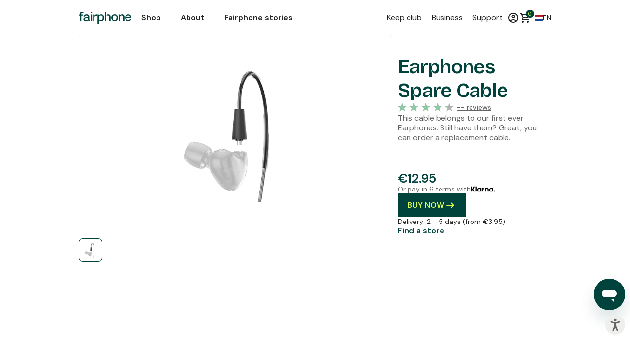

--- FILE ---
content_type: image/svg+xml; charset=utf-8
request_url: https://shop.fairphone.com/theme_fairphone/static/src/img/svg/f_check_icon_green.svg
body_size: -430
content:
<svg xmlns="http://www.w3.org/2000/svg" height="24px" viewBox="0 -960 960 960" width="24px" fill="#8EC8A6"><path d="m382-354 339-339q12-12 28-12t28 12q12 12 12 28.5T777-636L410-268q-12 12-28 12t-28-12L182-440q-12-12-11.5-28.5T183-497q12-12 28.5-12t28.5 12l142 143Z"/></svg>

--- FILE ---
content_type: application/javascript; charset=utf-8
request_url: https://browser.sentry-cdn.com/9.14.0/dedupe.min.js
body_size: 265
content:
/*! @sentry/browser - dedupe 9.14.0 (0b63710) | https://github.com/getsentry/sentry-javascript */
!function(r){var n={};function t(r){const n=r.exception;if(n){const r=[];try{return n.values.forEach((n=>{n.stacktrace.frames&&r.push(...n.stacktrace.frames)})),r}catch(r){return}}}const e=()=>{let r;return{name:"Dedupe",processEvent(n){if(n.type)return n;try{if(function(r,n){if(!n)return!1;if(function(r,n){const t=r.message,e=n.message;if(!t&&!e)return!1;if(t&&!e||!t&&e)return!1;if(t!==e)return!1;if(!f(r,n))return!1;if(!u(r,n))return!1;return!0}(r,n))return!0;if(function(r,n){const t=i(n),e=i(r);if(!t||!e)return!1;if(t.type!==e.type||t.value!==e.value)return!1;if(!f(r,n))return!1;if(!u(r,n))return!1;return!0}(r,n))return!0;return!1}(n,r))return null}catch(r){}return r=n}}};function u(r,n){let e=t(r),u=t(n);if(!e&&!u)return!0;if(e&&!u||!e&&u)return!1;if(u.length!==e.length)return!1;for(let r=0;r<u.length;r++){const n=u[r],t=e[r];if(n.filename!==t.filename||n.lineno!==t.lineno||n.colno!==t.colno||n.function!==t.function)return!1}return!0}function f(r,n){let t=r.fingerprint,e=n.fingerprint;if(!t&&!e)return!0;if(t&&!e||!t&&e)return!1;try{return!(t.join("")!==e.join(""))}catch(r){return!1}}function i(r){return r.exception?.values&&r.exception.values[0]}for(var c in n.dedupeIntegration=e,r.Sentry=r.Sentry||{},r.Sentry.Integrations=r.Sentry.Integrations||{},n)Object.prototype.hasOwnProperty.call(n,c)&&(r.Sentry.Integrations[c]=n[c],r.Sentry[c]=n[c])}(window);
//# sourceMappingURL=dedupe.min.js.map


--- FILE ---
content_type: image/svg+xml; charset=utf-8
request_url: https://shop.fairphone.com/theme_fairphone/static/src/img/icons/fp_wrapped_half_star.svg
body_size: -319
content:
<svg width="22" height="22" viewBox="0 0 22 22" fill="none" xmlns="http://www.w3.org/2000/svg">
<path d="M22 0H0V22H22V0Z" fill="url(#paint0_linear_4_5)"/>
<path d="M11 15.0437L14.3459 14.1478L15.7437 18.7L11 15.0437ZM18.7 9.15974H12.8104L11 3.3L9.18959 9.15974H3.3L8.06667 12.7918L6.25625 18.6516L11.0229 15.0195L13.9562 12.7918L18.7 9.15974Z" fill="white"/>
<defs>
<linearGradient id="paint0_linear_4_5" x1="0" y1="11" x2="22" y2="11" gradientUnits="userSpaceOnUse">
<stop stop-color="#219653"/>
<stop offset="0.5" stop-color="#219653"/>
<stop offset="0.5001" stop-color="#219653" stop-opacity="0"/>
<stop offset="0.5002" stop-color="#D9D9D9"/>
<stop offset="0.9998" stop-color="#D9D9D9"/>
<stop offset="0.9999" stop-color="#219653" stop-opacity="0"/>
<stop offset="1" stop-color="#D9D9D9"/>
</linearGradient>
</defs>
</svg>


--- FILE ---
content_type: image/svg+xml; charset=utf-8
request_url: https://shop.fairphone.com/theme_fairphone/static/src/img/svg/f_icon_tiktok.svg
body_size: -132
content:
<svg width="16" height="16" viewBox="0 0 16 16" fill="none" xmlns="http://www.w3.org/2000/svg">
<g clip-path="url(#clip0_37_381)">
<path fill-rule="evenodd" clip-rule="evenodd" d="M16 8C16 12.4183 12.4183 16 8 16C3.58172 16 0 12.4183 0 8C0 3.58172 3.58172 0 8 0C12.4183 0 16 3.58172 16 8ZM9.85891 3.77858C9.97116 4.38517 10.3306 4.90525 10.829 5.22966C11.1761 5.45623 11.5901 5.58806 12.034 5.58806V7.17817C11.2101 7.17817 10.4459 6.91452 9.82183 6.46653V9.69825C9.82183 11.3121 8.50875 12.6251 6.89495 12.6251C6.27085 12.6251 5.6931 12.4284 5.2173 12.0947C4.46241 11.5654 3.96807 10.689 3.96807 9.69825C3.96807 8.08445 5.28115 6.77137 6.89495 6.77137C7.02883 6.77137 7.16066 6.7827 7.28939 6.80021V8.42328C7.16478 8.38414 7.03295 8.36149 6.89495 8.36149C6.15757 8.36149 5.55818 8.96087 5.55818 9.69825C5.55818 10.2111 5.84964 10.6581 6.27497 10.8816C6.46035 10.9794 6.67147 11.035 6.89495 11.035C7.61586 11.035 8.20288 10.4624 8.22966 9.74871L8.23172 3.37487H9.82183C9.82183 3.51288 9.83419 3.64779 9.85891 3.77858Z" fill="#83918C"/>
</g>
<defs>
<clipPath id="clip0_37_381">
<rect width="16" height="16" fill="white"/>
</clipPath>
</defs>
</svg>


--- FILE ---
content_type: application/javascript; charset=UTF-8
request_url: https://static.hotjar.com/c/hotjar-378974.js?sv=7
body_size: 11395
content:
window.hjSiteSettings = window.hjSiteSettings || {"site_id":378974,"rec_value":8.191999995688093e-6,"state_change_listen_mode":"automatic","record":true,"continuous_capture_enabled":true,"recording_capture_keystrokes":false,"session_capture_console_consent":true,"anonymize_digits":false,"anonymize_emails":true,"suppress_all":false,"suppress_all_on_specific_pages":[],"suppress_text":false,"suppress_location":false,"user_attributes_enabled":true,"legal_name":"Fairphone B.V.","privacy_policy_url":"https://www.fairphone.com/en/legal/fairphone-privacy-policy/","deferred_page_contents":[],"record_targeting_rules":[],"heatmaps":[],"polls":[{"id":1836218,"created_epoch_time":1767865188,"skin":"light","background":"#F1F1F1","effective_show_branding":false,"position":"right","content":{"version":2,"questions":[{"uuid":"a8228636-de29-4430-b376-0cb500fbbd29","type":"single-close-ended","text":"Is de Fairphone (Gen. 6) je eerste Fairphone smartphone?","required":true,"randomize_answer_order":false,"pin_last_to_bottom":false,"answers":[{"text":"Ja","comments":false},{"text":"Nee","comments":false}],"next":"byOrder"},{"uuid":"7d54bfac-92a9-4d8f-84de-1a817b24308b","type":"single-close-ended","text":"Hoe lang wist je van Fairphone als bedrijf af voordat je de Fairphone (Gen. 6) kocht?","required":true,"randomize_answer_order":false,"pin_last_to_bottom":false,"answers":[{"text":"Minder dan 1 maand","comments":false},{"text":"1 – 3 maanden","comments":false},{"text":"3 – 6 maanden","comments":false},{"text":"6 – 12 maanden","comments":false},{"text":"Meer dan 1 jaar","comments":false}],"next":"byOrder"},{"uuid":"d1d5ec68-2768-45bd-b75b-5358b5ec9e27","type":"single-close-ended","text":"Waar heb je je Fairphone (Gen. 6) gekocht?","required":true,"randomize_answer_order":false,"pin_last_to_bottom":false,"answers":[{"text":"Fairphone Website","comments":false},{"text":"Netwerkprovider, website","comments":false},{"text":"Netwerkprovider, in de winkel","comments":false},{"text":"Reseller website","comments":false},{"text":"Reseller in de winkel","comments":false},{"text":"Tweedehands","comments":false},{"text":"Cadeau","comments":false}],"next":"byOrder"},{"uuid":"ff76de75-5109-4b52-a6aa-6b18187bbb15","type":"single-close-ended","text":"In welk land woon je?","required":true,"randomize_answer_order":false,"pin_last_to_bottom":true,"answers":[{"text":"Nederland","comments":false},{"text":"Duitsland","comments":false},{"text":"België","comments":false},{"text":"Frankrijk","comments":false},{"text":"Other","comments":true}],"next":"byOrder"},{"uuid":"bd51c399-4ff8-411a-b64e-c20f6e306e3a","type":"single-close-ended","text":"Hoe oud ben je?","required":true,"randomize_answer_order":false,"pin_last_to_bottom":false,"answers":[{"text":"Jonger dan 18","comments":false},{"text":"18 – 24","comments":false},{"text":"25 – 34","comments":false},{"text":"35 – 44","comments":false},{"text":"45 – 54","comments":false},{"text":"55 – 64","comments":false},{"text":"Ouder dan 65","comments":false}],"nextByAnswer":["thankYou","byOrder","byOrder","byOrder","byOrder","byOrder","byOrder"],"next":"byAnswer"},{"uuid":"f7872d40-6331-457b-a1df-d10d0cbf6ec9","type":"title-and-description","text":"Je komt in aanmerking om deel te nemen aan ons onderzoek.","required":true,"description":"Dit is een interview dat maximaal 45 minuten duurt. Na het interview ontvang je €50 als bedankje voor je tijd. Om te bevestigen of je kunt deelnemen aan ons huidige onderzoek, vragen we om wat basisinformatie over jou. We vragen ook om je e-mailadres, zodat we contact met je kunnen opnemen als je in aanmerking komt.","next":"byOrder"},{"uuid":"752e9d22-f3bc-46d2-a7e6-4161a279ad56","type":"single-open-ended-single-line","text":"Bevestig alsjeblieft je contact e-mailadres","required":true,"next":"byOrder"},{"uuid":"68947064-14c0-49d3-948f-a84eab3c7451","type":"single-open-ended-single-line","text":"Bevestig alsjeblieft je voornaam","required":true,"next":"byOrder"},{"uuid":"a7b903de-1cb6-4880-85ae-00780d1ed53e","type":"single-close-ended","text":"Hoe moeten we je aanspreken?","required":true,"randomize_answer_order":false,"pin_last_to_bottom":false,"answers":[{"text":"Hij/hem","comments":false},{"text":"Zij/Haar","comments":false},{"text":"Die/diens","comments":false},{"text":"Zeg ik liever niet","comments":false}],"next":"byOrder"}],"thankyou":"Bedankt voor je aanmelding voor ons gebruikersonderzoek. We nemen snel contact met je op als je in aanmerking komt. Fijne dag! 😊"},"connect_visit_data":"always","ask_for_consent":false,"language":"nl","display_condition":"immediate","display_delay":0,"persist_condition":"response","targeting_percentage":100,"targeting":[{"component":"device","match_operation":"exact","negate":false,"pattern":"tablet","name":null,"rule_type":null},{"component":"device","match_operation":"exact","negate":false,"pattern":"desktop","name":null,"rule_type":null},{"component":"url","match_operation":"contains","negate":false,"pattern":"/","name":null,"rule_type":null},{"component":"device","match_operation":"exact","negate":false,"pattern":"phone","name":null,"rule_type":null}],"uuid":"8adadde2-48bc-48dd-9526-8133bd9a9c4e","invite":{"title":"Your feedback is important to us!","description":"Tell us what you think about this page by taking our quick Survey.","button":"Yes, I will give feedback","close":"No thanks"},"invite_enabled":false,"display_type":"external_link","auto_screenshot":false,"etr_enabled":false,"show_legal":true,"logo_path":null,"button_color":"#00433d","parent_element_selector":null,"button_survey_label":null,"custom_css":null,"targeting_user_attribute_match_logic":"and"},{"id":1836217,"created_epoch_time":1767864906,"skin":"light","background":"#F1F1F1","effective_show_branding":false,"position":"right","content":{"version":2,"questions":[{"uuid":"a8228636-de29-4430-b376-0cb500fbbd29","type":"single-close-ended","text":"Est-ce que le Fairphone (Gén. 6) est le premier smartphone Fairphone que vous possédez ?","required":true,"randomize_answer_order":false,"pin_last_to_bottom":false,"answers":[{"text":"Oui","comments":false},{"text":"Non","comments":false}],"next":"byOrder"},{"uuid":"7d54bfac-92a9-4d8f-84de-1a817b24308b","type":"single-close-ended","text":"Depuis combien de temps connaissiez-vous Fairphone en tant qu'entreprise avant d'acheter le Fairphone (Gén. 6) ?","required":true,"randomize_answer_order":false,"pin_last_to_bottom":false,"answers":[{"text":"Moins d'un mois","comments":false},{"text":"1 à 3 mois","comments":false},{"text":"3 à 6 mois","comments":false},{"text":"6 à 12 mois","comments":false},{"text":"Plus d'un an","comments":false}],"next":"byOrder"},{"uuid":"d1d5ec68-2768-45bd-b75b-5358b5ec9e27","type":"single-close-ended","text":"Où avez-vous acheté votre Fairphone (Gén.6) ?","required":true,"randomize_answer_order":false,"pin_last_to_bottom":false,"answers":[{"text":"Site web de Fairphone","comments":false},{"text":"Site web de l'opérateur réseau","comments":false},{"text":"Magasin de l'opérateur réseau","comments":false},{"text":"Site web du revendeur","comments":false},{"text":"Magasin du revendeur","comments":false},{"text":"Seconde main","comments":false},{"text":"Cadeau","comments":false}],"next":"byOrder"},{"uuid":"ff76de75-5109-4b52-a6aa-6b18187bbb15","type":"single-close-ended","text":"Dans quel pays vivez-vous ?","required":true,"randomize_answer_order":false,"pin_last_to_bottom":true,"answers":[{"text":"France","comments":false},{"text":"Belgique","comments":false},{"text":"Suisse","comments":false},{"text":"Allemagne","comments":false},{"text":"Pays-Bas","comments":false},{"text":"Autre","comments":true}],"next":"byOrder"},{"uuid":"bd51c399-4ff8-411a-b64e-c20f6e306e3a","type":"single-close-ended","text":"Quel âge avez-vous ?","required":true,"randomize_answer_order":false,"pin_last_to_bottom":false,"answers":[{"text":"Moins de 18 ans","comments":false},{"text":"18 – 24 ans","comments":false},{"text":"25 – 34 ans","comments":false},{"text":"35 – 44 ans","comments":false},{"text":"45 – 54 ans","comments":false},{"text":"55 – 64 ans","comments":false},{"text":"Plus de 65 ans","comments":false}],"nextByAnswer":["thankYou","byOrder","byOrder","byOrder","byOrder","byOrder","byOrder"],"next":"byAnswer"},{"uuid":"f7872d40-6331-457b-a1df-d10d0cbf6ec9","type":"title-and-description","text":"Vous êtes éligible pour participer à notre recherche.","required":true,"description":"Celle-ci prend la forme d'un entretien qui dure jusqu'à 45 minutes. Après l'entretien, vous recevrez 50 € pour votre temps. Pour confirmer si vous pouvez participer à notre étude de recherche, nous vous demandons quelques informations de base vous concernant. Nous demandons également votre adresse e-mail afin de pouvoir vous contacter si vous êtes éligible.","next":"byOrder"},{"uuid":"752e9d22-f3bc-46d2-a7e6-4161a279ad56","type":"single-open-ended-single-line","text":"Veuillez confirmer votre adresse e-mail de contact","required":true,"next":"byOrder"},{"uuid":"68947064-14c0-49d3-948f-a84eab3c7451","type":"single-open-ended-single-line","text":"Veuillez confirmer votre prénom","required":true,"next":"byOrder"},{"uuid":"a7b903de-1cb6-4880-85ae-00780d1ed53e","type":"single-close-ended","text":"Comment devons-nous nous adresser à vous ?","required":true,"randomize_answer_order":false,"pin_last_to_bottom":false,"answers":[{"text":"Il/Lui/Le","comments":false},{"text":"Elle/La","comments":false},{"text":"Iel/Elles","comments":false},{"text":"Je préfère ne pas répondre","comments":false}],"next":"byOrder"}],"thankyou":"Merci d'avoir postulé pour participer à notre recherche utilisateur. Nous vous contacterons bientôt si vous êtes éligible. Bonne journée ! 😊"},"connect_visit_data":"always","ask_for_consent":false,"language":"fr","display_condition":"immediate","display_delay":0,"persist_condition":"response","targeting_percentage":100,"targeting":[{"component":"device","match_operation":"exact","negate":false,"pattern":"tablet","name":null,"rule_type":null},{"component":"url","match_operation":"contains","negate":false,"pattern":"/","name":null,"rule_type":null},{"component":"device","match_operation":"exact","negate":false,"pattern":"desktop","name":null,"rule_type":null},{"component":"device","match_operation":"exact","negate":false,"pattern":"phone","name":null,"rule_type":null}],"uuid":"63428c1a-26a5-458e-92e1-94ffb6e37010","invite":{"title":"Your feedback is important to us!","description":"Tell us what you think about this page by taking our quick Survey.","button":"Yes, I will give feedback","close":"No thanks"},"invite_enabled":false,"display_type":"external_link","auto_screenshot":false,"etr_enabled":false,"show_legal":true,"logo_path":null,"button_color":"#00433d","parent_element_selector":null,"button_survey_label":null,"custom_css":null,"targeting_user_attribute_match_logic":"and"},{"id":1836216,"created_epoch_time":1767864461,"skin":"light","background":"#F1F1F1","effective_show_branding":false,"position":"right","content":{"version":2,"questions":[{"uuid":"a8228636-de29-4430-b376-0cb500fbbd29","type":"single-close-ended","text":"Ist das Fairphone (Gen. 6) das erste Fairphone-Smartphone, das du besitzt?","required":true,"randomize_answer_order":false,"pin_last_to_bottom":false,"answers":[{"text":"Ja","comments":false},{"text":"Nein","comments":false}],"next":"byOrder"},{"uuid":"7d54bfac-92a9-4d8f-84de-1a817b24308b","type":"single-close-ended","text":"Wie lange wusstest du schon von Fairphone als Firma, bevor du das Fairphone (Gen. 6) gekauft hast?","required":true,"randomize_answer_order":false,"pin_last_to_bottom":false,"answers":[{"text":"Weniger als 1 Monat","comments":false},{"text":"1 – 3 Monate","comments":false},{"text":"3 – 6 Monate","comments":false},{"text":"6 – 12 Monate","comments":false},{"text":"Mehr als 1 Jahr","comments":false}],"next":"byOrder"},{"uuid":"d1d5ec68-2768-45bd-b75b-5358b5ec9e27","type":"single-close-ended","text":"Wo hast du dein Fairphone (Gen. 6) gekauft?","required":true,"randomize_answer_order":false,"pin_last_to_bottom":false,"answers":[{"text":"Fairphone-Webseite","comments":false},{"text":"Webseite eines Netzanbieters","comments":false},{"text":"Im Laden eines Netzanbieters","comments":false},{"text":"Webseite eines Wiederverkäufers","comments":false},{"text":"Im Laden eines Wiederverkäufers","comments":false},{"text":"Ich habe es gebraucht gekauft","comments":false},{"text":"Ich habe es als Geschenk bekommen","comments":false}],"next":"byOrder"},{"uuid":"ff76de75-5109-4b52-a6aa-6b18187bbb15","type":"single-close-ended","text":"In welchem Land wohnst du?","required":true,"randomize_answer_order":false,"pin_last_to_bottom":true,"answers":[{"text":"Deutschland","comments":false},{"text":"Niederlande","comments":false},{"text":"Schweiz","comments":false},{"text":"Österreich","comments":false},{"text":"Frankreich","comments":false},{"text":"Andere","comments":true}],"next":"byOrder"},{"uuid":"bd51c399-4ff8-411a-b64e-c20f6e306e3a","type":"single-close-ended","text":"Wie alt bist du?","required":true,"randomize_answer_order":false,"pin_last_to_bottom":false,"answers":[{"text":"Unter 18","comments":false},{"text":"18 – 24","comments":false},{"text":"25 – 34","comments":false},{"text":"35 – 44","comments":false},{"text":"45 – 54","comments":false},{"text":"55 – 64","comments":false},{"text":"Über 65","comments":false}],"nextByAnswer":["thankYou","byOrder","byOrder","byOrder","byOrder","byOrder","byOrder"],"next":"byAnswer"},{"uuid":"f7872d40-6331-457b-a1df-d10d0cbf6ec9","type":"title-and-description","text":"Du bist berechtigt, an unserer Forschung teilzunehmen.\n","required":true,"description":"Das ist ein Interview, das bis zu 45 Minuten dauern wird. Nach dem Interview erhältst du 50 € für deine Zeit. Um zu bestätigen, ob du an unserer aktuellen Forschungsstudie teilnehmen kannst, bitten wir dich um ein paar grundlegende Informationen über dich. Wir fragen auch nach deiner E-Mail-Adresse, damit wir dich kontaktieren können, falls du in Frage kommst.","next":"byOrder"},{"uuid":"752e9d22-f3bc-46d2-a7e6-4161a279ad56","type":"single-open-ended-single-line","text":"Bitte bestätige deine Kontakt-E-Mail-Adresse","required":true,"next":"byOrder"},{"uuid":"68947064-14c0-49d3-948f-a84eab3c7451","type":"single-open-ended-single-line","text":"Bitte bestätige deinen Vornamen","required":true,"next":"byOrder"},{"uuid":"a7b903de-1cb6-4880-85ae-00780d1ed53e","type":"single-close-ended","text":"Wie sollen wir dich ansprechen?","required":true,"randomize_answer_order":false,"pin_last_to_bottom":false,"answers":[{"text":"Er/ihm","comments":false},{"text":"Sie/ihr","comments":false},{"text":"They/Them","comments":false},{"text":"Das möchte ich lieber nicht sagen","comments":false}],"next":"byOrder"}],"thankyou":"Vielen Dank für deine Bewerbung zur Teilnahme an unserer Nutzerforschung. Wir werden dich bald kontaktieren, falls du in Frage kommst. Hab einen schönen Tag! 😊"},"connect_visit_data":"always","ask_for_consent":false,"language":"de","display_condition":"immediate","display_delay":0,"persist_condition":"response","targeting_percentage":100,"targeting":[{"component":"device","match_operation":"exact","negate":false,"pattern":"tablet","name":null,"rule_type":null},{"component":"device","match_operation":"exact","negate":false,"pattern":"phone","name":null,"rule_type":null},{"component":"url","match_operation":"contains","negate":false,"pattern":"/","name":null,"rule_type":null},{"component":"device","match_operation":"exact","negate":false,"pattern":"desktop","name":null,"rule_type":null}],"uuid":"f12e88b8-159d-4b2b-ab07-815ceb802b59","invite":{"title":"Your feedback is important to us!","description":"Tell us what you think about this page by taking our quick Survey.","button":"Yes, I will give feedback","close":"No thanks"},"invite_enabled":false,"display_type":"external_link","auto_screenshot":false,"etr_enabled":false,"show_legal":true,"logo_path":null,"button_color":"#00433d","parent_element_selector":null,"button_survey_label":null,"custom_css":null,"targeting_user_attribute_match_logic":"and"},{"id":1835542,"created_epoch_time":1767608811,"skin":"light","background":"#F1F1F1","effective_show_branding":false,"position":"right","content":{"version":2,"questions":[{"uuid":"a8228636-de29-4430-b376-0cb500fbbd29","type":"single-close-ended","text":"Is The Fairphone (Gen. 6) the first Fairphone smartphone you have owned?","required":true,"randomize_answer_order":false,"pin_last_to_bottom":false,"answers":[{"text":"Yes","comments":false},{"text":"No","comments":false}],"next":"byOrder"},{"uuid":"7d54bfac-92a9-4d8f-84de-1a817b24308b","type":"single-close-ended","text":"How long were you aware of Fairphone as a company before you purchased The Fairphone (Gen. 6)?","required":true,"randomize_answer_order":false,"pin_last_to_bottom":false,"answers":[{"text":"Less than 1 month","comments":false},{"text":"1 – 3 months","comments":false},{"text":"3 – 6 months","comments":false},{"text":"6 – 12 months","comments":false},{"text":"More than 1 year","comments":false}],"next":"byOrder"},{"uuid":"d1d5ec68-2768-45bd-b75b-5358b5ec9e27","type":"single-close-ended","text":"Where did you purchase your Fairphone (Gen.6)?","required":true,"randomize_answer_order":false,"pin_last_to_bottom":false,"answers":[{"text":"Fairphone Website","comments":false},{"text":"Network Operator: Website","comments":false},{"text":"Network Operator: In-store","comments":false},{"text":"Reseller Website","comments":false},{"text":"Reseller In-store ","comments":false},{"text":"Second Hand","comments":false},{"text":"Gift","comments":false}],"next":"byOrder"},{"uuid":"ff76de75-5109-4b52-a6aa-6b18187bbb15","type":"single-close-ended","text":"Which country do you live in?","required":true,"randomize_answer_order":false,"pin_last_to_bottom":true,"answers":[{"text":"United Kingdom ","comments":false},{"text":"Netherlands","comments":false},{"text":"Germany","comments":false},{"text":"France","comments":false},{"text":"Other","comments":true}],"next":"byOrder"},{"uuid":"bd51c399-4ff8-411a-b64e-c20f6e306e3a","type":"single-close-ended","text":"How old are you?","required":true,"randomize_answer_order":false,"pin_last_to_bottom":false,"answers":[{"text":"Under 18","comments":false},{"text":"18 – 24","comments":false},{"text":"25 – 34","comments":false},{"text":"35 – 44","comments":false},{"text":"45 – 54","comments":false},{"text":"55 – 64","comments":false},{"text":"65 and over","comments":false}],"nextByAnswer":["thankYou","byOrder","byOrder","byOrder","byOrder","byOrder","byOrder"],"next":"byAnswer"},{"uuid":"f7872d40-6331-457b-a1df-d10d0cbf6ec9","type":"title-and-description","text":"You're eligible to participate in our research","required":true,"description":"This takes the form of an interview which will last up to 45 minutes. After the interview, you will receive €50 for your time.  To confirm whether you can take part in our current research study, we ask for some basic information about you. We also ask for your email address so that we can contact you if you are eligible.","next":"byOrder"},{"uuid":"752e9d22-f3bc-46d2-a7e6-4161a279ad56","type":"single-open-ended-single-line","text":"Please confirm your email address:","required":true,"next":"byOrder"},{"uuid":"68947064-14c0-49d3-948f-a84eab3c7451","type":"single-open-ended-single-line","text":"Please enter your first name","required":true,"next":"byOrder"},{"uuid":"a7b903de-1cb6-4880-85ae-00780d1ed53e","type":"single-close-ended","text":"How should we address you?","required":true,"randomize_answer_order":false,"pin_last_to_bottom":false,"answers":[{"text":"She/her","comments":false},{"text":"He/him","comments":false},{"text":"They/them","comments":false},{"text":"I prefer not to say","comments":false}],"next":"byOrder"}],"thankyou":"Thank you for applying to participate in our user research. We will contact you soon if you are eligible. Have a nice day! 😊"},"connect_visit_data":"always","ask_for_consent":false,"language":"en","display_condition":"immediate","display_delay":0,"persist_condition":"response","targeting_percentage":100,"targeting":[{"component":"device","match_operation":"exact","negate":false,"pattern":"desktop","name":null,"rule_type":null},{"component":"url","match_operation":"contains","negate":false,"pattern":"/","name":null,"rule_type":null},{"component":"device","match_operation":"exact","negate":false,"pattern":"tablet","name":null,"rule_type":null},{"component":"device","match_operation":"exact","negate":false,"pattern":"phone","name":null,"rule_type":null}],"uuid":"ec0a716a-86db-4775-a0d9-5ef984a07e87","invite":{"title":"Your feedback is important to us!","description":"Tell us what you think about this page by taking our quick Survey.","button":"Yes, I will give feedback","close":"No thanks"},"invite_enabled":false,"display_type":"external_link","auto_screenshot":false,"etr_enabled":false,"show_legal":true,"logo_path":null,"button_color":"#00433d","parent_element_selector":null,"button_survey_label":null,"custom_css":null,"targeting_user_attribute_match_logic":"and"},{"id":1826028,"created_epoch_time":1763385920,"skin":"light","background":"#FFFFFF","effective_show_branding":false,"position":"right","content":{"version":2,"questions":[{"uuid":"3ab8d6a8-84ed-4d95-8540-9d76f48ba012","type":"single-close-ended","text":"Nous apprécions que vous ayez consulté l'offre Fairphone + Chatlicence. Quelle est la principale raison pour laquelle vous quittez la page aujourd'hui sans copier le code?","required":false,"nextIfSkipped":"byOrder","randomize_answer_order":false,"pin_last_to_bottom":false,"answers":[{"text":"Je ne suis pas encore prêt(e) à acheter un Fairphone.","comments":false},{"text":"La fonction exacte de l'application Chatlicence n'est pas claire pour moi.","comments":false},{"text":"La valeur de l'abonnement gratuit à l'application n'est pas assez intéressante pour moi.","comments":false},{"text":"Le processus pour échanger/utiliser le code me semble trop compliqué.","comments":false},{"text":"Je regardais simplement (pour m'orienter).","comments":false},{"text":"Le prix total du Fairphone est (toujours) trop élevé pour moi.","comments":false},{"text":"Autrement","comments":true}],"next":"byOrder"}],"thankyou":"Merci beaucoup pour vos commentaires."},"connect_visit_data":"always","ask_for_consent":false,"language":"fr","display_condition":"delay","display_delay":22,"persist_condition":"response","targeting_percentage":100,"targeting":[{"component":"device","match_operation":"exact","negate":false,"pattern":"tablet","name":null,"rule_type":null},{"component":"device","match_operation":"exact","negate":false,"pattern":"phone","name":null,"rule_type":null},{"component":"url","match_operation":"starts_with","negate":false,"pattern":"https://shop.fairphone.com/fr/kids-first-smartphone","name":null,"rule_type":null},{"component":"device","match_operation":"exact","negate":false,"pattern":"desktop","name":null,"rule_type":null}],"uuid":"6aa47d9f-06cd-4d5b-87de-81c208d5f9dd","invite":{"title":"Your feedback is important to us!","description":"Tell us what you think about this page by taking our quick Survey.","button":"Yes, I will give feedback","close":"No thanks"},"invite_enabled":false,"display_type":"popover","auto_screenshot":true,"etr_enabled":false,"show_legal":false,"logo_path":"surveys/logo/cc25cd86a0df420a9376526740f133e3","button_color":"#00433D","parent_element_selector":null,"button_survey_label":null,"custom_css":null,"targeting_user_attribute_match_logic":"and"},{"id":1826027,"created_epoch_time":1763385749,"skin":"light","background":"#FFFFFF","effective_show_branding":false,"position":"right","content":{"version":2,"questions":[{"uuid":"3ab8d6a8-84ed-4d95-8540-9d76f48ba012","type":"single-close-ended","text":"Wir freuen uns, dass Sie das Fairphone + Chatlicence-Angebot angesehen haben. Was ist der Hauptgrund, warum Sie die Seite heute verlassen, ohne den Code zu kopieren?","required":false,"nextIfSkipped":"byOrder","randomize_answer_order":false,"pin_last_to_bottom":false,"answers":[{"text":"Ich bin noch nicht bereit, ein Fairphone zu kaufen.","comments":false},{"text":"Mir ist unklar, was die Chatlicence-App genau leistet.","comments":true},{"text":"Der Wert des kostenlosen App-Abonnements ist für mich nicht attraktiv genug.","comments":false},{"text":"Der Prozess, den Code einzulösen/zu verwenden, scheint zu kompliziert.","comments":false},{"text":"Ich habe mich nur umgesehen (Orientierung).","comments":false},{"text":"Der Gesamtpreis des Fairphones ist (immer noch) zu hoch für mich.","comments":false},{"text":"Anders","comments":true}],"next":"byOrder"}],"thankyou":"Vielen Dank für Ihr Feedback."},"connect_visit_data":"always","ask_for_consent":false,"language":"de","display_condition":"delay","display_delay":22,"persist_condition":"response","targeting_percentage":100,"targeting":[{"component":"device","match_operation":"exact","negate":false,"pattern":"phone","name":null,"rule_type":null},{"component":"url","match_operation":"starts_with","negate":false,"pattern":"https://shop.fairphone.com/de/kids-first-smartphone","name":null,"rule_type":null},{"component":"device","match_operation":"exact","negate":false,"pattern":"desktop","name":null,"rule_type":null},{"component":"device","match_operation":"exact","negate":false,"pattern":"tablet","name":null,"rule_type":null}],"uuid":"7cfff82f-a1dc-4c62-8391-e25aad6bdaf1","invite":{"title":"Your feedback is important to us!","description":"Tell us what you think about this page by taking our quick Survey.","button":"Yes, I will give feedback","close":"No thanks"},"invite_enabled":false,"display_type":"popover","auto_screenshot":true,"etr_enabled":false,"show_legal":false,"logo_path":"surveys/logo/dc46401be22f4f8185220ee10267aa06","button_color":"#00433D","parent_element_selector":null,"button_survey_label":null,"custom_css":null,"targeting_user_attribute_match_logic":"and"},{"id":1826026,"created_epoch_time":1763385438,"skin":"light","background":"#FFFFFF","effective_show_branding":false,"position":"right","content":{"version":2,"questions":[{"uuid":"3ab8d6a8-84ed-4d95-8540-9d76f48ba012","type":"single-close-ended","text":"We waarderen het dat je de Fairphone + Chatlicence aanbieding hebt bekeken. Wat is de belangrijkste reden dat je vandaag vertrekt zonder de code te kopiëren?","required":false,"nextIfSkipped":"byOrder","randomize_answer_order":false,"pin_last_to_bottom":false,"answers":[{"text":"Ik ben nog niet klaar om een Fairphone te kopen.","comments":false},{"text":"Ik ben onduidelijk over wat de Chatlicence-app precies inhoudt.","comments":true},{"text":"De gratis app-abonnementswaarde is niet aantrekkelijk genoeg voor mij.","comments":false},{"text":"Het proces om de code in te wisselen/gebruiken lijkt te ingewikkeld.","comments":false},{"text":"Ik was alleen aan het rondkijken (oriënteren).","comments":false},{"text":"De totale prijs van de Fairphone is (nog steeds) te hoog voor mij.","comments":false},{"text":"Anders","comments":true}],"next":"byOrder"}],"thankyou":"Bedankt voor je feedback."},"connect_visit_data":"always","ask_for_consent":false,"language":"nl","display_condition":"delay","display_delay":22,"persist_condition":"response","targeting_percentage":100,"targeting":[{"component":"url","match_operation":"starts_with","negate":false,"pattern":"https://shop.fairphone.com/nl/kids-first-smartphone","name":null,"rule_type":null},{"component":"device","match_operation":"exact","negate":false,"pattern":"desktop","name":null,"rule_type":null},{"component":"device","match_operation":"exact","negate":false,"pattern":"tablet","name":null,"rule_type":null},{"component":"device","match_operation":"exact","negate":false,"pattern":"phone","name":null,"rule_type":null}],"uuid":"286b00c4-f6c4-4fbe-855e-9453173ccfe6","invite":{"title":"Your feedback is important to us!","description":"Tell us what you think about this page by taking our quick Survey.","button":"Yes, I will give feedback","close":"No thanks"},"invite_enabled":false,"display_type":"popover","auto_screenshot":true,"etr_enabled":false,"show_legal":false,"logo_path":"surveys/logo/70c9d671831d4e0b87e4c25d06aeb4fd","button_color":"#00433D","parent_element_selector":null,"button_survey_label":null,"custom_css":null,"targeting_user_attribute_match_logic":"and"},{"id":1001574,"created_epoch_time":1710749967,"skin":"light","background":"#4495d1","effective_show_branding":false,"position":"right","content":{"version":2,"questions":[{"uuid":"3ab8d6a8-84ed-4d95-8540-9d76f48ba012","type":"single-close-ended","text":"Heb je al wel eens eerder van Fairphone gehoord?","required":true,"randomize_answer_order":false,"pin_last_to_bottom":false,"answers":[{"text":"Ja","comments":false},{"text":"Nee","comments":false}],"next":"byOrder"},{"uuid":"bc8fa697-dff8-47ef-98af-1b748bdcf66d","type":"single-close-ended","text":"Uit welk land komt Fairphone?","required":false,"nextIfSkipped":"byOrder","randomize_answer_order":false,"pin_last_to_bottom":false,"answers":[{"text":"Nederland","comments":false},{"text":"Duitsland","comments":false},{"text":"Amerika","comments":false},{"text":"Korea","comments":false}],"next":"byOrder"},{"uuid":"3c1d3247-d031-45ad-88fb-89b5bf5489b8","type":"rating-scale-5","text":"Wat is je eerste indruk van een bedrijf zoals Fairphone?","required":true,"scaleCount":5,"labels":[{"text":"Heel negatief"},{"text":"Heel positief"}],"next":"byOrder"},{"uuid":"95b34ea6-f29f-4292-b02c-65ec0fe0daa8","type":"rating-scale-5","text":"Welke score zou je jouw kennis over Fairphone producten geven?","required":true,"scaleCount":5,"labels":[{"text":"Heel slecht"},{"text":"Heel goed"}],"next":"byOrder"},{"uuid":"7a27a170-0a89-4f6c-8f19-a391aa853bb2","type":"single-open-ended-multiple-line","text":"Heb je ervaring gehad met klanten die naar Fairphone vragen? Zo ja, wat voor vragen?","required":true,"next":"byOrder"}],"thankyou":"Bedankt voor je antwoorden!"},"connect_visit_data":"never","ask_for_consent":false,"language":"en","display_condition":"immediate","display_delay":0,"persist_condition":"response","targeting_percentage":100,"targeting":[{"component":"device","match_operation":"exact","negate":false,"pattern":"tablet","name":null,"rule_type":null},{"component":"device","match_operation":"exact","negate":false,"pattern":"phone","name":null,"rule_type":null},{"component":"url","match_operation":"contains","negate":false,"pattern":"/","name":null,"rule_type":null},{"component":"device","match_operation":"exact","negate":false,"pattern":"desktop","name":null,"rule_type":null}],"uuid":"103fc1ad-286b-4fb3-856f-570e7ddf7ce3","invite":{"title":"Your feedback is important to us!","description":"Tell us what you think about this page by taking our quick Survey.","button":"Yes, I will give feedback","close":"No thanks"},"invite_enabled":false,"display_type":"external_link","auto_screenshot":true,"etr_enabled":false,"show_legal":false,"logo_path":"surveys/logo/1b555876d06b496eadf5f7e00af3c262","button_color":"#324FBE","parent_element_selector":null,"button_survey_label":null,"custom_css":null,"targeting_user_attribute_match_logic":"and"}],"integrations":{"optimizely":{"tag_recordings":false},"abtasty":{"tag_recordings":false},"kissmetrics":{"send_user_id":false},"mixpanel":{"send_events":false},"unbounce":{"tag_recordings":false},"hubspot":{"enabled":false,"send_recordings":false,"send_surveys":false}},"features":["ask.popover_redesign","client_script.compression.pc","csq_theme","error_reporting","feedback.embeddable_widget","feedback.widgetV2","feedback.widget_telemetry","settings.billing_v2","survey.embeddable_widget","survey.image_question","survey.screenshots","survey.type_button","tcvs_v2"],"tracking_code_verified":true,"cs_project_id":null,"cs_tag_name":null,"account_id":200233,"account_signature":"b88e138bf3f1f2fe35f01498f7e0762df593057a01e21d5dbde2b3bd09279cfc"};

!function(){"use strict";function e(t){return e="function"==typeof Symbol&&"symbol"==typeof Symbol.iterator?function(e){return typeof e}:function(e){return e&&"function"==typeof Symbol&&e.constructor===Symbol&&e!==Symbol.prototype?"symbol":typeof e},e(t)}function t(e,t){for(var r=0;r<t.length;r++){var i=t[r];i.enumerable=i.enumerable||!1,i.configurable=!0,"value"in i&&(i.writable=!0),Object.defineProperty(e,n(i.key),i)}}function n(t){var n=function(t,n){if("object"!=e(t)||!t)return t;var r=t[Symbol.toPrimitive];if(void 0!==r){var i=r.call(t,"string");if("object"!=e(i))return i;throw new TypeError("@@toPrimitive must return a primitive value.")}return String(t)}(t);return"symbol"==e(n)?n:String(n)}var r,i=function(){function e(t){var n=arguments.length>1&&void 0!==arguments[1]?arguments[1]:10,r=arguments.length>2&&void 0!==arguments[2]?arguments[2]:1e3;!function(e,t){if(!(e instanceof t))throw new TypeError("Cannot call a class as a function")}(this,e),this.send=t,this.batchSize=n,this.flushInterval=r,this.buffer=[],this.flushTimer=null}var n,r;return n=e,(r=[{key:"getBuffer",value:function(){return this.buffer}},{key:"add",value:function(e){var t=this;this.buffer.push(e),this.buffer.length>=this.batchSize?this.flush():this.flushTimer||(this.flushTimer=setTimeout((function(){t.flush()}),this.flushInterval))}},{key:"flush",value:function(){this.buffer.length>0&&(this.send(this.buffer),this.buffer=[]),this.flushTimer&&(clearTimeout(this.flushTimer),this.flushTimer=null)}}])&&t(n.prototype,r),Object.defineProperty(n,"prototype",{writable:!1}),e}();function a(){return a=Object.assign?Object.assign.bind():function(e){for(var t=1;t<arguments.length;t++){var n=arguments[t];for(var r in n)Object.prototype.hasOwnProperty.call(n,r)&&(e[r]=n[r])}return e},a.apply(this,arguments)}var o,s=function(){try{return"performance"in window&&"now"in window.performance}catch(e){return!1}},u={version:6,metricsUrl:(null===(r=window._hjSettings)||void 0===r?void 0:r.metricsUrl)||"https://metrics.hotjar.io",sampling:{metrics:.1,fieldMetrics:.01,debug:.5,universalDebug:.05*.1},browser:{hasPerformance:!1,shouldLogMetrics:!1,inLab:!1},buffer:{bufferSize:40,flushInterval:3e3}},c={isDebugEnabled:!1,isMetricsEnabled:!1,isFieldMetricsEnabled:!1,loggedMetrics:{},genericTags:{}},l=function(e,t,n){var r;c.loggedMetrics[e]=a(a({},c.loggedMetrics[e]),{},((r={})[t]=n||{},r))},d=function(e){if(!e)return"value";var t=Object.keys(e)[0];return t&&e[t]||"value"},g=function(e){var t,n=null!==(t=e.tag)&&void 0!==t?t:void 0;return c.isDebugEnabled?a(a(a({},n),e.extraTags),c.genericTags):n},f=function(e,t){if(!o)return!1;var n=c.isMetricsEnabled||c.isDebugEnabled;return"lab"===e&&(n=u.browser.inLab),"field"===e&&(n=c.isFieldMetricsEnabled),t?n&&t.flush:n},h=function(e){var t=!1,n="v=".concat(u.version),r="".concat(u.metricsUrl,"?").concat(n,"&site_id=").concat(window.hjSiteSettings.site_id)+(c.isDebugEnabled?"&debug=true":""),i=JSON.stringify(e);if("sendBeacon"in navigator)try{t=navigator.sendBeacon.bind(navigator)(r,i)}catch(e){}if(!1===t)try{var a=new XMLHttpRequest;a.open("POST",r),a.timeout=1e4,a.send(i)}catch(e){}u.browser.shouldLogMetrics&&console.debug("New Metrics: ",e)},p={getConfig:function(e){return u[e]},getState:function(e){return c[e]},start:function(){try{u.browser={hasPerformance:s(),shouldLogMetrics:/hjMetrics=1/.test(location.search),inLab:/hjLab=true/.test(location.search)};var e=p.time(),t=window.hjSiteSettings||{},n=t.features,r=t.site_id,a=new Set(n),l=u.sampling;return c.genericTags={site_id:r},c.isDebugEnabled=Math.random()<=l.universalDebug||a.has("client_script.metrics.debug")&&Math.random()<=l.debug,c.isMetricsEnabled=Math.random()<=l.metrics,c.isFieldMetricsEnabled=c.isMetricsEnabled&&Math.random()<=l.fieldMetrics,o=new i(h,u.buffer.bufferSize,u.buffer.flushInterval),e}catch(e){console.debug("Error in metrics.start",{error:e})}},reset:function(){c.loggedMetrics={}},stop:function(){c.isDebugEnabled=!1,c.isMetricsEnabled=!1,c.genericTags={}},count:function(e,t){var n=t.incr,r=t.tag,i=t.extraTags,s=t.type;try{var u,l=d(r),h=c.loggedMetrics[e],p=0;if(n?(p=(h&&h[l]||0)+(n.value||1),c.loggedMetrics[e]=a(a({},h),{},((u={})[l]=null!=n&&n.flush?0:p,u))):p=1,f(s,n)){var v={name:e,type:"count",value:p,tags:g({tag:r,extraTags:i})};o.add(v)}}catch(e){}},distr:function(e,t){var n=t.task,r=t.value,i=t.extraTags;f()&&o.add({name:e,type:"distribution",value:r,tags:g({tag:{task:n},extraTags:i})})},time:function(){try{if(!u.browser.hasPerformance)return;return performance.now()}catch(e){}},timeEnd:function(e,t){var n=t.tag,r=t.start,i=t.total,a=t.extraTags,s=t.type;try{var u=p.time();if(!i&&!u)return;var c=d(n),h=i||(r&&u?u-r:void 0);if(l(e,c,{}),h&&h>0&&f(s)){var v={name:e,type:"distribution",value:Math.round(h),tags:g({tag:n,extraTags:a})};o.add(v)}return u}catch(t){console.debug("Failed to send timer metric: ",{name:e,tag:n,error:t})}},timeIncr:function(e,t){var n,r,i,a,o=t.tag,s=t.start,u=t.flush,g=t.extraTags,f=t.type,h=hj.metrics.time(),v=s&&h?h-s:void 0,m=(n=e,{tagName:r=d(o),start:(a=(i=c.loggedMetrics[n])&&i[r]||{}).start,total:a.total}),w=v?v+(m.total||0):m.total;return l(e,m.tagName,{total:w}),u&&p.timeEnd(e,{tag:o,total:w,extraTags:g,type:f}),w},timeWatcher:function(){var e,t=0,n=!1,r=function(){var n,r=p.time();return t+=null!==(n=e&&r&&r-e)&&void 0!==n?n:0,e=p.time(),t};return{start:function(){if(!n)return n=!0,e=p.time()},incr:r,end:function(){var n=r();return t=0,e=void 0,n}}},getErrorMessage:function(e){return e instanceof Error?e.message:"string"==typeof e?e:""}},v=function(e){return e.replayRecordingMaskedUrlRegex="replayRecordingMaskedUrlRegex",e.replayRecordingMaskedUrlRegexRules="replayRecordingMaskedUrlRegexRules",e}({}),m=function(e){return e.START="start",e.NOT_START="not-start",e.END="end",e.NOT_END="not-end",e.CONTAIN="contain",e.NOT_CONTAIN="not-contain",e.EXACT="exact",e.NOT_EXACT="not-exact",e}({});function w(){return w=Object.assign?Object.assign.bind():function(e){for(var t=1;t<arguments.length;t++){var n=arguments[t];for(var r in n)Object.prototype.hasOwnProperty.call(n,r)&&(e[r]=n[r])}return e},w.apply(this,arguments)}var b="https://voc.hotjar.com",y=[b,"https://voc.ew1-integration-1.hotjarians.net","https://hj-engage-unmoderated-review.s3.eu-west-1.amazonaws.com"],j="hj-uut",_={get:function(){var e=window.sessionStorage.getItem(j);return e?JSON.parse(e):null},getValue:function(e){var t=_.get();return null==t?void 0:t[e]},set:function(e){if(e){var t,n=null!==(t=_.get())&&void 0!==t?t:{};window.sessionStorage.setItem(j,JSON.stringify(w(w({},n),e)))}},clear:function(){window.sessionStorage.removeItem(j)},validDomains:y},S=function(e){var t=new URLSearchParams(e);return!!t.has("project_uuid")||("1"===t.get("is_preview")?t.has("task_uuid"):t.has("response_uuid")&&t.has("task_uuid")&&t.has("participation_uuid"))},T=function(){var e,t=null!==(e=function(){var e=document.referrer;if("string"==typeof e&&function(e){if("string"!=typeof e)return!1;try{var t=new URL(e),n="1"===t.searchParams.get("is_preview");return!!y.some((function(t){return null==e?void 0:e.includes(t)}))||!!n&&t.hostname.endsWith(".hotjar.com")&&t.pathname.includes("research/projects/tests")}catch(e){return!1}}(e)&&S(new URL(e).search))return e}())&&void 0!==e?e:function(){var e=new URLSearchParams(window.location.search).get("hj_uut");if(y.some((function(e){var t;return null===(t=document.referrer)||void 0===t?void 0:t.includes(e)}))&&e){var t=window.atob(e);if(S(t)){var n=new URL(b);return n.search=t,n.toString()}}}(),n=void 0!==t,r=null!==_.get();return n&&_.set({referrer:t}),r||n};function R(e,t,n){if(t&&!Array.isArray(t)&&"number"==typeof t.length){var r=t.length;return M(t,void 0!==n&&n<r?n:r)}return e(t,n)}function E(e){return function(e){if(Array.isArray(e))return M(e)}(e)||function(e){if("undefined"!=typeof Symbol&&null!=e[Symbol.iterator]||null!=e["@@iterator"])return Array.from(e)}(e)||function(e,t){if(e){if("string"==typeof e)return M(e,t);var n=Object.prototype.toString.call(e).slice(8,-1);return"Object"===n&&e.constructor&&(n=e.constructor.name),"Map"===n||"Set"===n?Array.from(e):"Arguments"===n||/^(?:Ui|I)nt(?:8|16|32)(?:Clamped)?Array$/.test(n)?M(e,t):void 0}}(e)||function(){throw new TypeError("Invalid attempt to spread non-iterable instance.\nIn order to be iterable, non-array objects must have a [Symbol.iterator]() method.")}()}function M(e,t){(null==t||t>e.length)&&(t=e.length);for(var n=0,r=new Array(t);n<t;n++)r[n]=e[n];return r}var O,x=function(){var e,t=arguments.length>0&&void 0!==arguments[0]?arguments[0]:{},n=null===(e=_hjSettings)||void 0===e?void 0:e.environment,r="t.contentsquare.net";n&&"live"!==n&&(r="t-staging.contentsquare.net");var i=t.isCSQLite?"smb/tag":hjSiteSettings.cs_tag_name;if(i){var a=document.createElement("script");a.type="text/javascript",a.async=!0,a.src="//".concat(r,"/uxa/").concat(i,".js"),document.getElementsByTagName("head")[0].appendChild(a)}};function C(){var e,t,n;window.hj=window.hj||function(){for(var e=arguments.length,t=new Array(e),n=0;n<e;n++)t[n]=arguments[n];(window.hj.q=window.hj.q||[]).push(t)},window.hj.metrics=p,hj.metrics.start();var r,i,a,o,s,u,c,l,d,g,f,h,w=!(!window.CS_CONF||null===(e=window.CS_CONF.voc)||void 0===e||!e.enabled),b=!(window.CS_CONF||null===(t=window.hjSiteSettings)||void 0===t||null===(n=t.features)||void 0===n||!n.includes("cs_lite"));if(w&&window._uxa)window._uxa.push(["start:hotjar",hjSiteSettings]),window.hj.scriptLoaded=!0;else if(b){var y=(u=(r=hjSiteSettings).suppress_all||r.suppress_text||(null===(i=r.suppress_all_on_specific_pages)||void 0===i?void 0:i.length),c=function(e){var t,n,r,i,a,o={anonymisationMethod:null,replayRecordingMaskedUrlRegex:null,replayRecordingMaskedUrlRegexRules:null};if((e.suppress_all||e.suppress_text)&&(o.anonymisationMethod=v.replayRecordingMaskedUrlRegex,o.replayRecordingMaskedUrlRegex=".*"),null!==(t=e.suppress_all_on_specific_pages)&&void 0!==t&&t.length){o.anonymisationMethod=v.replayRecordingMaskedUrlRegexRules;var s=(n=e.suppress_all_on_specific_pages,r={contains:m.CONTAIN,regex:m.CONTAIN,simple:m.CONTAIN,ends_with:m.END,exact:m.EXACT,starts_with:m.START},i=[],a=Object.keys(r),n.forEach((function(e){if(e.pattern&&a.includes(e.match_operation)){var t={operator:r[e.match_operation],value:e.pattern,ignoreQueryParams:"simple"===e.match_operation,ignoreURIFragments:"simple"===e.match_operation,ignoreCaseSensitivity:"simple"===e.match_operation,notOperator:e.negate};i.push(t)}})),i.length?i:void 0);o.replayRecordingMaskedUrlRegexRules=s||null}return o}(r),l=c.anonymisationMethod,d=c.replayRecordingMaskedUrlRegex,g=c.replayRecordingMaskedUrlRegexRules,f=!(null===(a=_hjSettings)||void 0===a||!a.environment||"live"===_hjSettings.environment),{CS_CONF_BASE:{projectId:r.cs_project_id,smbConfig:{siteId:r.site_id,record:!!hjSiteSettings.record,useCSTC:!0,useSentry:!0,csLiteDomain:f?"insights-integration.live.eks.hotjar.com":"insights.hotjar.com"},hostnames:[window.location.hostname],voc:null!==(o=r.polls)&&void 0!==o&&o.length||T()?{enabled:1,siteId:r.site_id}:{enabled:0},whitelistedAttributes:[],anonymizeDigits:!!u||r.anonymize_digits,implementations:(s=r,R(E,(h=s.state_change_listen_mode,"manual"===h?[]:[{template:{name:"ArtificialPageview",args:{}},triggers:[{name:"HistoryChange",args:{listeners:"popstate, pushState, replaceState"+("automatic_with_fragments"===h?", hashchange":""),useDebounce:"no",window:400}}]}]))),recordTargetingRules:R(E,r.record_targeting_rules),anonymisationMethod:l,replayRecordingMaskedUrlRegex:d,replayRecordingMaskedUrlRegexRules:g},PII_SELECTORS:r.suppress_all?["picture, img, video, audio"]:null}),j=y.CS_CONF_BASE,_=y.PII_SELECTORS;window.CS_CONF_BASE=j,window._uxa=window._uxa||[],_&&window._uxa.push(["setPIISelectors",{PIISelectors:_}]),x({isCSQLite:b})}else window.hjBootstrap=window.hjBootstrap||function(e,t,n){var r,i,a=new RegExp("bot|google|headless|baidu|bing|msn|duckduckbot|teoma|slurp|yandex|phantomjs|pingdom|ahrefsbot|facebook","i"),o=(null===(r=window.navigator)||void 0===r?void 0:r.userAgent)||"unknown";if(a.test(o))return hj.metrics.count("session-rejection",{tag:{reason:"bot"}}),void console.warn("Hotjar not launching due to suspicious userAgent:",o);var s="http:"===window.location.protocol,u=Boolean(null===(i=_hjSettings)||void 0===i?void 0:i.preview);if(s&&!u)return hj.metrics.count("session-rejection",{tag:{reason:"https"}}),void console.warn("For security reasons, Hotjar only works over HTTPS. Learn more: https://help.hotjar.com/hc/en-us/articles/115011624047");window.hjBootstrap=function(e,t,n){var r;window.hjBootstrapCalled=(window.hjBootstrapCalled||[]).concat(n),window.hj&&window.hj._init&&(null===(r=hj._init)||void 0===r||r._verifyInstallation())},window.hjBootstrap(e,t,n),window.hjBootstrap.revision="b8fa545";var c=window.document,l=c.head||c.getElementsByTagName("head")[0];hj.scriptDomain=e;var d=c.createElement("script");d.async=!0,d.src=hj.scriptDomain+t,d.charset="utf-8",l.appendChild(d)},window.hjBootstrap("https://script.hotjar.com/","modules.5af39c695063f61775c4.js","378974")}window.hjLazyModules=window.hjLazyModules||{SURVEY_V2:{js:"survey-v2.aedb8bf0b3069e2d06f4.js"},SURVEY_BOOTSTRAPPER:{js:"survey-bootstrapper.31d6cfe0d16ae931b73c.js"},SURVEY_ISOLATED:{js:"survey-isolated.31d6cfe0d16ae931b73c.js"},HEATMAP_RETAKER:{js:"heatmap-retaker.f79c0c7bb13d8a14bddc.js"},SURVEY_INVITATION:{js:"survey-invitation.333ff3f2aa9bd54cfb8e.js"},NOTIFICATION:{js:"notification.ed2bca043f1d9f8c6b56.js"},SENTRY:{js:"sentry.58c81e3e25532810f6fd.js"},BROWSER_PERF:{js:"browser-perf.8417c6bba72228fa2e29.js"},USER_TEST:{js:"user-test.70102bc9013694107e51.js"}};var I=null!==(O=hjSiteSettings.features)&&void 0!==O?O:[];I.indexOf("one_app_tag")>-1?x():I.indexOf("one_app_tag_dc")>-1?(x(),window.addEventListener("csq:start-hotjar",(function(){C()}))):C()}();
!function(){try{var e="undefined"!=typeof window?window:"undefined"!=typeof global?global:"undefined"!=typeof self?self:{},n=(new Error).stack;n&&(e._sentryDebugIds=e._sentryDebugIds||{},e._sentryDebugIds[n]="8454f15a-242c-5dc3-85d1-3db02108e235")}catch(e){}}();
//# debugId=8454f15a-242c-5dc3-85d1-3db02108e235


--- FILE ---
content_type: image/svg+xml; charset=utf-8
request_url: https://shop.fairphone.com/theme_fairphone/static/src/img/svg/f_arrow_right_icon_black.svg
body_size: -371
content:
<svg xmlns="http://www.w3.org/2000/svg" height="24px" viewBox="0 -960 960 960" width="24px" fill="#1F2021"><path d="M646-440H200q-17 0-28.5-11.5T160-480q0-17 11.5-28.5T200-520h446L532-634q-12-12-11.5-28t11.5-28q12-12 28.5-12.5T589-691l183 183q6 6 8.5 13t2.5 15q0 8-2.5 15t-8.5 13L589-269q-12 12-28.5 11.5T532-270q-11-12-11.5-28t11.5-28l114-114Z"/></svg>

--- FILE ---
content_type: image/svg+xml; charset=utf-8
request_url: https://shop.fairphone.com/theme_fairphone/static/src/img/final_content/367.svg
body_size: 5342
content:
<svg width="39" height="66" viewBox="0 0 39 66" fill="none" xmlns="http://www.w3.org/2000/svg">
<path d="M11.2236 18.7896H19.1673C21.0995 18.7896 23.648 18.7896 24.964 19.5931C26.4072 20.4566 27.5403 22.0277 27.5403 24.1905C27.5403 26.5332 26.3157 28.2923 24.2881 29.1239V29.1878C26.9876 29.7435 28.4587 31.7784 28.4587 34.4929C28.4587 37.7311 26.1567 40.8174 21.8032 40.8174H11.2236V18.7896ZM14.1379 28.2563H19.9704C23.2822 28.2563 24.634 27.053 24.634 24.7383C24.634 21.684 22.487 21.2521 19.9704 21.2521H14.1379V28.2563ZM14.1379 38.3428H21.4414C23.9541 38.3428 25.5524 36.7995 25.5524 34.3969C25.5524 31.5264 23.2504 30.727 20.7973 30.727H14.1379V38.3428Z" fill="white"/>
<path d="M35.9131 29.8077C35.9131 39.0586 28.4545 46.5585 19.2506 46.5585C10.0506 46.5585 2.59198 39.0586 2.59198 29.8077C2.59198 20.5568 10.0506 13.0569 19.2506 13.0569C28.4545 13.0609 35.9131 20.5608 35.9131 29.8077ZM19.2545 10.5063C8.65908 10.5063 0.0673828 19.1456 0.0673828 29.7997C0.0673828 40.4539 8.65908 49.0931 19.2545 49.0931C29.854 49.0931 38.4457 40.4539 38.4457 29.7997C38.4457 19.1456 29.854 10.5063 19.2545 10.5063Z" fill="white"/>
<path d="M38.4023 53.167H0.103516V55.6976H38.4023V53.167Z" fill="white"/>
<path d="M37.2056 50.3805C37.2533 50.3805 37.297 50.3765 37.3408 50.3765C37.3805 50.3725 37.4203 50.3645 37.4521 50.3525C37.4879 50.3365 37.5117 50.3125 37.5316 50.2845C37.5515 50.2526 37.5594 50.2126 37.5594 50.1606C37.5594 50.1166 37.5515 50.0767 37.5356 50.0527C37.5197 50.0247 37.4958 50.0047 37.468 49.9927C37.4402 49.9767 37.4123 49.9687 37.3726 49.9607C37.3368 49.9567 37.305 49.9567 37.2652 49.9567H36.9909V50.3845H37.2056V50.3805ZM37.297 49.7808C37.4561 49.7808 37.5714 49.8128 37.6509 49.8768C37.7264 49.9407 37.7662 50.0367 37.7662 50.1686C37.7662 50.2925 37.7304 50.3765 37.6668 50.4365C37.5992 50.4924 37.5157 50.5244 37.4123 50.5364L37.794 51.1281H37.5714L37.2056 50.5484H36.9869V51.1281H36.7762V49.7848H37.297V49.7808ZM36.3588 50.8402C36.4025 50.9602 36.4701 51.0681 36.5575 51.1561C36.641 51.244 36.7404 51.312 36.8557 51.364C36.967 51.4119 37.0943 51.4359 37.2255 51.4359C37.3607 51.4359 37.4839 51.4119 37.5952 51.364C37.7105 51.312 37.8099 51.244 37.8934 51.1561C37.9769 51.0681 38.0445 50.9642 38.0882 50.8402C38.1359 50.7203 38.1638 50.5924 38.1638 50.4525C38.1638 50.3125 38.1399 50.1846 38.0882 50.0647C38.0405 49.9447 37.9729 49.8408 37.8934 49.7528C37.8059 49.6649 37.7065 49.5969 37.5952 49.549C37.4839 49.501 37.3567 49.473 37.2255 49.473C37.0943 49.473 36.967 49.501 36.8557 49.549C36.7404 49.6009 36.6371 49.6689 36.5575 49.7528C36.4701 49.8408 36.4065 49.9447 36.3588 50.0647C36.311 50.1846 36.2872 50.3085 36.2872 50.4525C36.2832 50.5884 36.3071 50.7203 36.3588 50.8402ZM36.1679 49.9967C36.2276 49.8568 36.311 49.7408 36.4144 49.6369C36.5178 49.533 36.641 49.457 36.7802 49.397C36.9193 49.3371 37.0704 49.3091 37.2215 49.3091C37.3805 49.3091 37.5276 49.3371 37.6708 49.397C37.8059 49.457 37.9292 49.533 38.0286 49.6369C38.132 49.7408 38.2194 49.8608 38.2751 49.9967C38.3387 50.1366 38.3665 50.2885 38.3665 50.4525C38.3665 50.6164 38.3387 50.7683 38.2751 50.9082C38.2154 51.0521 38.132 51.1721 38.0286 51.276C37.9252 51.3839 37.8059 51.4599 37.6708 51.5199C37.5276 51.5758 37.3805 51.6038 37.2215 51.6038C37.0664 51.6038 36.9193 51.5758 36.7802 51.5199C36.641 51.4599 36.5178 51.3839 36.4144 51.276C36.311 51.1721 36.2276 51.0521 36.1679 50.9082C36.1043 50.7683 36.0804 50.6164 36.0804 50.4525C36.0765 50.2885 36.1043 50.1366 36.1679 49.9967Z" fill="white"/>
<path d="M4.74701 2.02289C4.65561 1.87497 4.54431 1.74704 4.40911 1.6391C4.27391 1.52716 4.11881 1.44321 3.94791 1.37924C3.77691 1.31927 3.59801 1.28729 3.41121 1.28729C3.06921 1.28729 2.77901 1.35525 2.53651 1.48718C2.29791 1.61911 2.10311 1.79901 1.95601 2.02289C1.80891 2.24676 1.6976 2.50262 1.63 2.79047C1.5624 3.0783 1.52661 3.3741 1.52661 3.678C1.52661 3.9698 1.5584 4.2537 1.63 4.5295C1.6976 4.8054 1.80491 5.0532 1.95601 5.2771C2.10311 5.497 2.29791 5.6769 2.53651 5.8088C2.77501 5.9407 3.06531 6.0087 3.41121 6.0087C3.87631 6.0087 4.24211 5.8648 4.50051 5.5809C4.76291 5.2931 4.92201 4.9173 4.98161 4.4496H6.45661C6.41691 4.8853 6.3175 5.2771 6.1545 5.6289C5.9914 5.9807 5.78071 6.2805 5.51431 6.5244C5.24801 6.7723 4.93791 6.9602 4.58401 7.0921C4.23021 7.22 3.83661 7.288 3.41121 7.288C2.88241 7.288 2.40531 7.196 1.97991 7.0081C1.55451 6.8242 1.20061 6.5684 0.906406 6.2406C0.616206 5.9167 0.393506 5.533 0.238506 5.0932C0.0834063 4.6534 0.00390625 4.1817 0.00390625 3.674C0.00390625 3.1543 0.0794063 2.67053 0.238506 2.22678C0.393506 1.78302 0.616206 1.39123 0.906406 1.06342C1.19661 0.7316 1.55451 0.47174 1.97991 0.28384C2.40131 0.0959502 2.87841 0 3.41121 0C3.79281 0 4.15461 0.0559699 4.49261 0.16391C4.83051 0.27585 5.13661 0.43576 5.40301 0.64764C5.66941 0.85953 5.89201 1.11938 6.06701 1.43121C6.24191 1.74304 6.35321 2.10284 6.39701 2.50262H4.92201C4.89411 2.32672 4.83851 2.16681 4.74701 2.02289Z" fill="white"/>
<path d="M8.44016 5.9168C8.64686 6.1167 8.94506 6.2206 9.33076 6.2206C9.60906 6.2206 9.84756 6.1527 10.0504 6.0128C10.2492 5.8728 10.3724 5.72491 10.4201 5.56901H11.6328C11.4379 6.1727 11.1398 6.60841 10.7382 6.86831C10.3366 7.12811 9.85156 7.26011 9.28306 7.26011C8.88946 7.26011 8.53156 7.1961 8.21756 7.0682C7.89946 6.9402 7.63306 6.7603 7.41046 6.5285C7.19176 6.2966 7.02076 6.0168 6.90156 5.6889C6.78226 5.3651 6.72266 5.00531 6.72266 4.61751C6.72266 4.24171 6.78226 3.8899 6.90546 3.5661C7.02876 3.2423 7.20366 2.95843 7.43026 2.72256C7.65696 2.48669 7.92726 2.29881 8.24136 2.16288C8.55546 2.02696 8.90136 1.95898 9.28306 1.95898C9.70846 1.95898 10.0822 2.04294 10.4003 2.20685C10.7183 2.37476 10.9767 2.59465 11.1795 2.87449C11.3823 3.15431 11.5294 3.4742 11.6208 3.83C11.7123 4.1858 11.7441 4.56161 11.7162 4.95331H8.09826C8.11816 5.38911 8.22946 5.7169 8.44016 5.9168ZM9.99466 3.2663C9.82766 3.0864 9.57726 2.99441 9.24326 2.99441C9.02456 2.99441 8.84176 3.0304 8.69456 3.1064C8.54746 3.1823 8.43216 3.27431 8.34476 3.38221C8.25726 3.49411 8.19766 3.6101 8.16186 3.734C8.12606 3.8579 8.10616 3.9659 8.09826 4.0658H10.3406C10.277 3.714 10.1617 3.4462 9.99466 3.2663Z" fill="white"/>
<path d="M13.6488 2.0827V3.0182H13.6687C13.7323 2.86227 13.8197 2.71835 13.9311 2.58243C14.0424 2.4505 14.1656 2.33456 14.3088 2.24261C14.4519 2.15067 14.603 2.07471 14.766 2.02274C14.929 1.97076 15.096 1.94678 15.2709 1.94678C15.3623 1.94678 15.4617 1.96277 15.5731 1.99475V3.282C15.5095 3.27 15.4299 3.2581 15.3385 3.2501C15.2471 3.2421 15.1596 3.2341 15.0761 3.2341C14.8256 3.2341 14.6109 3.278 14.436 3.362C14.2611 3.446 14.1219 3.5619 14.0146 3.7098C13.9072 3.8577 13.8317 4.0256 13.7879 4.2215C13.7442 4.4174 13.7203 4.6293 13.7203 4.8572V7.1319H12.3447V2.0827H13.6488Z" fill="white"/>
<path d="M19.2547 2.08285V3.0103H18.2449V5.509C18.2449 5.7448 18.2846 5.9008 18.3602 5.9767C18.4357 6.0527 18.5947 6.0926 18.8253 6.0926C18.9048 6.0926 18.9764 6.0887 19.048 6.0847C19.1195 6.0767 19.1871 6.0687 19.2507 6.0567V7.1281C19.1354 7.1481 19.0042 7.1601 18.8611 7.1681C18.718 7.1761 18.5788 7.1801 18.4436 7.1801C18.229 7.1801 18.0262 7.1641 17.8393 7.1361C17.6485 7.1081 17.4815 7.0521 17.3344 6.9642C17.1873 6.8802 17.076 6.7603 16.9885 6.6044C16.905 6.4485 16.8613 6.2446 16.8613 5.9887V3.0143H16.0264V2.08685H16.8613V0.575684H18.2369V2.08685H19.2547V2.08285Z" fill="white"/>
<path d="M20.0576 1.30304V0.159668H21.4332V1.30304H20.0576ZM21.4332 2.08261V7.1238H20.0576V2.08261H21.4332Z" fill="white"/>
<path d="M21.9824 3.0101V2.08261H22.8054V1.69083C22.8054 1.24307 22.9446 0.875268 23.2229 0.587428C23.5012 0.299588 23.9226 0.159668 24.4832 0.159668C24.6064 0.159668 24.7297 0.163668 24.8529 0.175658C24.9762 0.183658 25.0955 0.195648 25.2108 0.199648V1.23508C25.0478 1.21509 24.8808 1.20709 24.7058 1.20709C24.519 1.20709 24.3838 1.25107 24.3043 1.33902C24.2248 1.42697 24.185 1.57489 24.185 1.78278V2.08661H25.1352V3.0141H24.185V7.1318H22.8054V3.0141H21.9824V3.0101Z" fill="white"/>
<path d="M26.0654 1.30304V0.159668H27.4411V1.30304H26.0654ZM27.445 2.08261V7.1238H26.0654V2.08261H27.445Z" fill="white"/>
<path d="M29.6159 5.9165C29.8226 6.1164 30.1208 6.2203 30.5065 6.2203C30.7848 6.2203 31.0233 6.1524 31.2261 6.0124C31.4249 5.8725 31.5481 5.7246 31.5959 5.5687H32.8085C32.6137 6.1724 32.3155 6.6081 31.9179 6.868C31.5163 7.1278 31.0313 7.2598 30.4628 7.2598C30.0691 7.2598 29.7113 7.1958 29.3972 7.0679C29.0792 6.9399 28.8128 6.76 28.5902 6.5282C28.3715 6.2963 28.2005 6.0164 28.0813 5.6886C27.962 5.3648 27.9023 5.005 27.9023 4.6172C27.9023 4.2414 27.966 3.8896 28.0852 3.5658C28.2085 3.23 28.3834 2.95013 28.61 2.71426C28.8367 2.47839 29.107 2.2905 29.4211 2.15457C29.7352 2.01865 30.0811 1.95068 30.4628 1.95068C30.8882 1.95068 31.2619 2.03464 31.5799 2.19855C31.898 2.36646 32.1564 2.58633 32.3592 2.86618C32.562 3.146 32.7091 3.4659 32.8005 3.8217C32.892 4.1775 32.9238 4.5533 32.8999 4.945H29.2819C29.2978 5.3888 29.4092 5.7166 29.6159 5.9165ZM31.1744 3.266C31.0114 3.0861 30.757 2.99411 30.423 2.99411C30.2043 2.99411 30.0214 3.0301 29.8743 3.106C29.7272 3.182 29.6119 3.274 29.5245 3.3819C29.437 3.4938 29.3774 3.6098 29.3416 3.7337C29.3058 3.8576 29.2859 3.9656 29.278 4.0655H31.5163C31.4527 3.7137 31.3374 3.4459 31.1744 3.266Z" fill="white"/>
<path d="M37.0777 6.4846C36.9147 6.7564 36.704 6.9563 36.4416 7.0763C36.1792 7.1962 35.885 7.2562 35.555 7.2562C35.1813 7.2562 34.8513 7.1842 34.565 7.0363C34.2788 6.8884 34.0442 6.6925 33.8613 6.4406C33.6784 6.1887 33.5393 5.9009 33.4438 5.5771C33.3484 5.2533 33.3047 4.9135 33.3047 4.5616C33.3047 4.2218 33.3524 3.898 33.4438 3.5822C33.5353 3.2664 33.6784 2.99051 33.8613 2.74664C34.0442 2.50677 34.2788 2.31088 34.5531 2.16696C34.8314 2.01904 35.1534 1.94708 35.5232 1.94708C35.8214 1.94708 36.1036 2.01105 36.37 2.13898C36.6404 2.26691 36.8511 2.4508 37.0061 2.69867H37.026V0.164062H38.4016V7.1282H37.0936V6.4846H37.0777ZM37.0181 3.99C36.9783 3.7981 36.9147 3.6302 36.8193 3.4822C36.7239 3.3343 36.6046 3.2184 36.4535 3.1264C36.3064 3.0345 36.1156 2.99051 35.8929 2.99051C35.6703 2.99051 35.4755 3.0345 35.3204 3.1264C35.1654 3.2184 35.0421 3.3383 34.9467 3.4862C34.8552 3.6342 34.7877 3.8061 34.7439 3.998C34.7002 4.1898 34.6803 4.3897 34.6803 4.5976C34.6803 4.7935 34.7042 4.9894 34.7479 5.1813C34.7916 5.3772 34.8672 5.5491 34.9666 5.705C35.066 5.8569 35.1932 5.9809 35.3443 6.0768C35.4953 6.1728 35.6782 6.2167 35.8929 6.2167C36.1195 6.2167 36.3064 6.1728 36.4615 6.0808C36.6125 5.9889 36.7358 5.8689 36.8272 5.713C36.9187 5.5611 36.9823 5.3852 37.0221 5.1933C37.0618 4.9974 37.0817 4.7975 37.0817 4.5896C37.0777 4.3817 37.0578 4.1819 37.0181 3.99Z" fill="white"/>
<path d="M3.4629 60.6664C3.3953 60.1787 2.9302 59.8069 2.3974 59.8069C1.4353 59.8069 1.0735 60.6305 1.0735 61.49C1.0735 62.3055 1.4353 63.1291 2.3974 63.1291C3.0534 63.1291 3.4232 62.6773 3.5027 62.0297H4.5443C4.433 63.253 3.5941 64.0366 2.3974 64.0366C0.8866 64.0366 0 62.9012 0 61.49C0 60.0348 0.8866 58.8994 2.3974 58.8994C3.4709 58.8994 4.3694 59.5311 4.5006 60.6664H3.4629Z" fill="white"/>
<path d="M6.78291 60.2749C7.89611 60.2749 8.61181 61.0145 8.61181 62.1499C8.61181 63.2773 7.89611 64.0168 6.78291 64.0168C5.67761 64.0168 4.95801 63.2733 4.95801 62.1499C4.95801 61.0185 5.67761 60.2749 6.78291 60.2749ZM6.78291 63.2852C7.44691 63.2852 7.64171 62.7136 7.64171 62.1539C7.64171 61.5822 7.44291 61.0145 6.78291 61.0145C6.12691 61.0145 5.92811 61.5862 5.92811 62.1539C5.92811 62.7136 6.12691 63.2852 6.78291 63.2852Z" fill="white"/>
<path d="M9.21191 60.3665H10.1343V61.0261H10.1502C10.3251 60.5783 10.8062 60.2705 11.2793 60.2705C11.3469 60.2705 11.4304 60.2825 11.49 60.3025V61.21C11.3986 61.19 11.2555 61.178 11.1402 61.178C10.4285 61.178 10.182 61.6937 10.182 62.3174V63.9165H9.21191V60.3665Z" fill="white"/>
<path d="M11.8673 60.3708H12.7896V60.8226H12.8016C13.0322 60.4468 13.4138 60.2749 13.8512 60.2749C14.9604 60.2749 15.4574 61.1744 15.4574 62.1819C15.4574 63.1293 14.9405 64.0168 13.9068 64.0168C13.4854 64.0168 13.0799 63.8329 12.8493 63.4811H12.8334V65.1722H11.8633V60.3708H11.8673ZM14.4873 62.1579C14.4873 61.5942 14.2607 61.0105 13.6405 61.0105C13.0043 61.0105 12.8016 61.5822 12.8016 62.1579C12.8016 62.7335 13.0202 63.2852 13.6484 63.2852C14.2845 63.2852 14.4873 62.7335 14.4873 62.1579Z" fill="white"/>
<path d="M17.5846 60.2749C18.6978 60.2749 19.4174 61.0145 19.4174 62.1499C19.4174 63.2773 18.6978 64.0168 17.5846 64.0168C16.4793 64.0168 15.7637 63.2733 15.7637 62.1499C15.7637 61.0185 16.4793 60.2749 17.5846 60.2749ZM17.5846 63.2852C18.2485 63.2852 18.4473 62.7136 18.4473 62.1539C18.4473 61.5822 18.2485 61.0145 17.5846 61.0145C16.9286 61.0145 16.7298 61.5862 16.7298 62.1539C16.7338 62.7136 16.9326 63.2852 17.5846 63.2852Z" fill="white"/>
<path d="M20.0176 60.3665H20.94V61.0261H20.9559C21.1309 60.5783 21.6119 60.2705 22.0811 60.2705C22.1487 60.2705 22.2322 60.2825 22.2918 60.3025V61.21C22.2043 61.19 22.0612 61.178 21.9419 61.178C21.2303 61.178 20.9838 61.6937 20.9838 62.3174V63.9165H20.0137V60.3665H20.0176Z" fill="white"/>
<path d="M22.5781 61.4622C22.6337 60.5468 23.4448 60.2749 24.2399 60.2749C24.9436 60.2749 25.7905 60.4308 25.7905 61.2823V63.1293C25.7905 63.4532 25.8223 63.773 25.9137 63.9209H24.9277C24.8959 63.809 24.8641 63.693 24.8602 63.5771C24.554 63.9009 24.1048 64.0168 23.6714 64.0168C23.0035 64.0168 22.4707 63.681 22.4707 62.9534C22.4707 62.1499 23.071 61.958 23.6714 61.874C24.2678 61.7861 24.8204 61.8061 24.8204 61.4063C24.8204 60.9865 24.5302 60.9265 24.1922 60.9265C23.8225 60.9265 23.5839 61.0785 23.5481 61.4622H22.5781ZM24.8164 62.1859C24.6494 62.3298 24.3115 62.3378 24.0093 62.3937C23.7072 62.4537 23.4368 62.5576 23.4368 62.9174C23.4368 63.2812 23.7151 63.3692 24.0332 63.3692C24.7886 63.3692 24.8204 62.7655 24.8204 62.5536V62.1859H24.8164Z" fill="white"/>
<path d="M27.747 60.3705H28.4587V61.0221H27.747V62.7811C27.747 63.1129 27.8305 63.1929 28.1565 63.1929C28.2599 63.1929 28.3553 63.1849 28.4587 63.1649V63.9285C28.2956 63.9565 28.081 63.9645 27.8901 63.9645C27.2977 63.9645 26.7769 63.8246 26.7769 63.1209V61.0261H26.1885V60.3745H26.7769V59.311H27.747V60.3705Z" fill="white"/>
<path d="M30.1605 59.8231H29.1904V59.0195H30.1605V59.8231ZM29.1904 60.3708H30.1605V63.9208H29.1904V60.3708Z" fill="white"/>
<path d="M32.6334 60.2749C33.7466 60.2749 34.4663 61.0145 34.4663 62.1499C34.4663 63.2773 33.7466 64.0168 32.6334 64.0168C31.5281 64.0168 30.8125 63.2733 30.8125 62.1499C30.8125 61.0185 31.5281 60.2749 32.6334 60.2749ZM32.6334 63.2852C33.2974 63.2852 33.4962 62.7136 33.4962 62.1539C33.4962 61.5822 33.2974 61.0145 32.6334 61.0145C31.9774 61.0145 31.7786 61.5862 31.7786 62.1539C31.7786 62.7136 31.9774 63.2852 32.6334 63.2852Z" fill="white"/>
<path d="M35.0898 60.3708H36.0122V60.8666H36.0321C36.2786 60.4668 36.7 60.2749 37.1135 60.2749C38.1432 60.2749 38.4056 60.8586 38.4056 61.7381V63.9209H37.4356V61.914C37.4356 61.3303 37.2646 61.0425 36.8153 61.0425C36.2866 61.0425 36.0639 61.3383 36.0639 62.0619V63.9249H35.0938V60.3708H35.0898Z" fill="white"/>
</svg>


--- FILE ---
content_type: image/svg+xml; charset=utf-8
request_url: https://shop.fairphone.com/theme_fairphone/static/src/img/content/arrow_left_icon.svg
body_size: -436
content:
<svg width="80" height="80" viewBox="0 0 80 80" fill="none" xmlns="http://www.w3.org/2000/svg">
<rect x="1" y="1" width="78" height="78" rx="39" stroke="black" stroke-width="2"/>
<path d="M46 27.0034C39.3807 31.7066 35.3558 34.5664 29.2964 38.8717C28.1743 39.669 28.1725 41.3365 29.2946 42.1338L46 54.0034" stroke="black" stroke-width="2" stroke-linecap="round" stroke-linejoin="round"/>
</svg>


--- FILE ---
content_type: image/svg+xml; charset=utf-8
request_url: https://shop.fairphone.com/theme_fairphone/static/src/img/icons/fp_privacy_shown_icon.svg
body_size: 133
content:
<svg width="24" height="18" viewBox="0 0 24 18" fill="none" xmlns="http://www.w3.org/2000/svg">
<path d="M23.853 8.51998C23.6387 8.20285 18.5347 0.716064 11.9993 0.716064C5.46387 0.716064 0.359831 8.20285 0.145555 8.51998C0.0506705 8.66127 0 8.82762 0 8.99781C0 9.16801 0.0506705 9.33436 0.145555 9.47565C0.359831 9.79706 5.46387 17.2839 11.9993 17.2839C18.5347 17.2839 23.6387 9.79706 23.853 9.47993C23.9488 9.3382 24 9.17103 24 8.99996C24 8.82888 23.9488 8.66172 23.853 8.51998ZM11.9993 15.5696C7.25093 15.5696 3.11113 10.5856 1.91547 8.99996C3.11113 7.41432 7.23808 2.43027 11.9993 2.43027C16.7605 2.43027 20.8874 7.41432 22.0831 8.99996C20.8917 10.5856 16.7605 15.5696 11.9993 15.5696Z" fill="black"/>
<path d="M11.9994 4.28589C11.0671 4.28589 10.1557 4.56236 9.38044 5.08035C8.60522 5.59834 8.00101 6.33457 7.64421 7.19596C7.28741 8.05734 7.19406 9.00518 7.37595 9.91962C7.55784 10.8341 8.00682 11.674 8.66609 12.3333C9.32536 12.9926 10.1653 13.4415 11.0798 13.6234C11.9942 13.8053 12.942 13.712 13.8034 13.3552C14.6648 12.9984 15.401 12.3942 15.919 11.6189C16.437 10.8437 16.7135 9.9323 16.7135 8.99995C16.7135 7.7497 16.2168 6.55066 15.3328 5.66661C14.4487 4.78255 13.2497 4.28589 11.9994 4.28589ZM11.9994 11.9998C11.4061 11.9998 10.8261 11.8239 10.3328 11.4942C9.83948 11.1646 9.45498 10.6961 9.22793 10.1479C9.00088 9.59979 8.94147 8.99662 9.05722 8.41471C9.17297 7.83279 9.45868 7.29827 9.87821 6.87873C10.2978 6.45919 10.8323 6.17348 11.4142 6.05773C11.9961 5.94198 12.5993 6.00139 13.1474 6.22844C13.6956 6.4555 14.1641 6.83999 14.4937 7.33332C14.8234 7.82664 14.9993 8.40663 14.9993 8.99995C14.9993 9.79556 14.6832 10.5586 14.1207 11.1212C13.5581 11.6838 12.795 11.9998 11.9994 11.9998Z" fill="black"/>
</svg>


--- FILE ---
content_type: image/svg+xml; charset=utf-8
request_url: https://shop.fairphone.com/theme_fairphone/static/src/v2/img/vectors/logo.svg
body_size: 2820
content:
<svg width="145" height="26" viewBox="0 0 145 26" fill="none" xmlns="http://www.w3.org/2000/svg">
<path d="M0.0440002 21V2.52H4.076V21H0.0440002ZM1.976 14.084V10.78H12.756V14.084H1.976ZM1.976 5.964V2.52H13.792V5.964H1.976ZM20.1073 21.392C19.286 21.392 18.558 21.2333 17.9233 20.916C17.2886 20.58 16.794 20.104 16.4393 19.488C16.0846 18.872 15.9073 18.1067 15.9073 17.192C15.9073 16.3893 16.0566 15.7173 16.3553 15.176C16.6726 14.6347 17.13 14.196 17.7273 13.86C18.3246 13.524 19.062 13.244 19.9393 13.02C20.8166 12.796 21.8153 12.6 22.9353 12.432C23.5326 12.3387 24.018 12.2547 24.3913 12.18C24.7833 12.0867 25.0726 11.9467 25.2593 11.76C25.446 11.5547 25.5393 11.2653 25.5393 10.892C25.5393 10.3693 25.3526 9.92133 24.9793 9.548C24.606 9.17467 24.018 8.988 23.2153 8.988C22.674 8.988 22.17 9.08133 21.7033 9.268C21.2553 9.45467 20.8633 9.73467 20.5273 10.108C20.21 10.4813 19.9766 10.9573 19.8273 11.536L16.2713 10.444C16.4953 9.67867 16.8126 9.016 17.2233 8.456C17.6526 7.896 18.166 7.42933 18.7633 7.056C19.3606 6.664 20.042 6.37467 20.8073 6.188C21.5726 6.00133 22.4033 5.908 23.2993 5.908C24.7366 5.908 25.9033 6.14133 26.7993 6.608C27.714 7.056 28.3953 7.76533 28.8433 8.736C29.2913 9.688 29.5153 10.92 29.5153 12.432V14.952C29.5153 15.6053 29.5246 16.268 29.5433 16.94C29.5806 17.612 29.618 18.2933 29.6553 18.984C29.7113 19.656 29.7673 20.328 29.8233 21H26.2673C26.1926 20.5333 26.118 20.0013 26.0433 19.404C25.9873 18.788 25.9406 18.172 25.9033 17.556H25.3993C25.138 18.2653 24.7646 18.9093 24.2793 19.488C23.794 20.0667 23.1966 20.5333 22.4873 20.888C21.7966 21.224 21.0033 21.392 20.1073 21.392ZM21.8153 18.48C22.17 18.48 22.5246 18.4147 22.8793 18.284C23.2526 18.1533 23.6073 17.976 23.9433 17.752C24.298 17.5093 24.6153 17.2107 24.8953 16.856C25.194 16.5013 25.4366 16.1 25.6233 15.652L25.5673 13.3L26.2113 13.44C25.8753 13.6827 25.4833 13.8787 25.0353 14.028C24.5873 14.1587 24.1206 14.2613 23.6353 14.336C23.1686 14.4107 22.702 14.4947 22.2353 14.588C21.7686 14.6813 21.3486 14.8027 20.9753 14.952C20.6206 15.1013 20.3313 15.3067 20.1073 15.568C19.902 15.8107 19.7993 16.156 19.7993 16.604C19.7993 17.1827 19.986 17.64 20.3593 17.976C20.7326 18.312 21.218 18.48 21.8153 18.48ZM34.1622 21V6.3H38.1942V21H34.1622ZM36.2062 4.088C35.4222 4.088 34.8156 3.92933 34.3862 3.612C33.9756 3.276 33.7702 2.79067 33.7702 2.156C33.7702 1.50267 33.9756 1.008 34.3862 0.672C34.8156 0.336 35.4222 0.168 36.2062 0.168C37.0089 0.168 37.6156 0.336 38.0262 0.672C38.4556 1.008 38.6702 1.50267 38.6702 2.156C38.6702 2.772 38.4556 3.248 38.0262 3.584C37.6156 3.92 37.0089 4.088 36.2062 4.088ZM43.0478 21V13.888V6.3H46.3798L46.4078 11.312H46.9398C47.0892 10.0613 47.3412 9.044 47.6958 8.26C48.0692 7.476 48.5825 6.89733 49.2358 6.524C49.8892 6.15067 50.7012 5.964 51.6718 5.964C51.8398 5.964 52.0172 5.97333 52.2038 5.992C52.4092 5.992 52.6425 6.02 52.9038 6.076L52.7358 10.36C52.4558 10.2293 52.1478 10.136 51.8118 10.08C51.4758 10.024 51.1772 9.996 50.9158 9.996C50.1878 9.996 49.5625 10.164 49.0398 10.5C48.5172 10.836 48.0878 11.3213 47.7518 11.956C47.4345 12.572 47.2198 13.328 47.1078 14.224V21H43.0478ZM56.3085 25.704V13.776V6.3H59.6405L59.6685 10.388L60.1725 10.416C60.3405 9.42667 60.6298 8.596 61.0405 7.924C61.4698 7.252 62.0205 6.748 62.6925 6.412C63.3645 6.076 64.1391 5.908 65.0165 5.908C66.3231 5.908 67.4431 6.23467 68.3765 6.888C69.3098 7.52267 70.0191 8.428 70.5045 9.604C71.0085 10.7613 71.2605 12.1333 71.2605 13.72C71.2605 15.1947 71.0365 16.5107 70.5885 17.668C70.1405 18.8067 69.4685 19.712 68.5725 20.384C67.6951 21.056 66.5938 21.392 65.2685 21.392C64.3351 21.392 63.5418 21.2147 62.8885 20.86C62.2538 20.5053 61.7218 20.0107 61.2925 19.376C60.8818 18.7227 60.5365 17.948 60.2565 17.052H59.7245C59.8365 17.556 59.9391 18.0693 60.0325 18.592C60.1258 19.1147 60.2005 19.628 60.2565 20.132C60.3125 20.6173 60.3405 21.0933 60.3405 21.56V25.704H56.3085ZM63.8685 18.172C64.5405 18.172 65.1098 17.9853 65.5765 17.612C66.0431 17.2387 66.3978 16.716 66.6405 16.044C66.9018 15.372 67.0325 14.6067 67.0325 13.748C67.0325 12.8147 66.9018 12.0213 66.6405 11.368C66.3791 10.696 66.0058 10.1733 65.5205 9.8C65.0351 9.42667 64.4565 9.24 63.7845 9.24C63.1871 9.24 62.6738 9.37067 62.2445 9.632C61.8151 9.89333 61.4511 10.2387 61.1525 10.668C60.8725 11.0973 60.6671 11.564 60.5365 12.068C60.4058 12.5533 60.3405 13.02 60.3405 13.468V14C60.3405 14.3547 60.3871 14.728 60.4805 15.12C60.5738 15.4933 60.7231 15.8667 60.9285 16.24C61.1338 16.5947 61.3765 16.9213 61.6565 17.22C61.9365 17.5 62.2631 17.7333 62.6365 17.92C63.0098 18.088 63.4205 18.172 63.8685 18.172ZM75.2839 21V11.76V0.979999H79.3439V5.572C79.3439 5.94533 79.3253 6.33733 79.2879 6.748C79.2693 7.15867 79.2226 7.57867 79.1479 8.008C79.0919 8.41867 79.0266 8.83867 78.9519 9.268C78.8959 9.69733 78.8306 10.1267 78.7559 10.556H79.3719C79.6333 9.604 79.9599 8.78267 80.3519 8.092C80.7626 7.40133 81.2853 6.86933 81.9199 6.496C82.5546 6.104 83.3573 5.908 84.3279 5.908C86.0453 5.908 87.3333 6.51467 88.1919 7.728C89.0506 8.92267 89.4799 10.7613 89.4799 13.244V21H85.4199V13.86C85.4199 12.292 85.1866 11.1347 84.7199 10.388C84.2719 9.62267 83.5906 9.24 82.6759 9.24C81.9293 9.24 81.3133 9.464 80.8279 9.912C80.3426 10.36 79.9786 10.9667 79.7359 11.732C79.4933 12.4787 79.3533 13.3187 79.3159 14.252V21H75.2839ZM100.732 21.392C99.2573 21.392 97.96 21.1027 96.84 20.524C95.72 19.9267 94.8427 19.0587 94.208 17.92C93.5733 16.7627 93.256 15.3253 93.256 13.608C93.256 11.8907 93.5733 10.4627 94.208 9.324C94.8613 8.18533 95.748 7.336 96.868 6.776C98.0067 6.19733 99.2947 5.908 100.732 5.908C102.207 5.908 103.504 6.19733 104.624 6.776C105.763 7.35467 106.649 8.22267 107.284 9.38C107.937 10.5187 108.264 11.9467 108.264 13.664C108.264 15.4 107.928 16.8467 107.256 18.004C106.603 19.1427 105.707 19.992 104.568 20.552C103.448 21.112 102.169 21.392 100.732 21.392ZM100.872 18.396C101.6 18.396 102.207 18.228 102.692 17.892C103.196 17.556 103.569 17.052 103.812 16.38C104.073 15.6893 104.204 14.8587 104.204 13.888C104.204 12.8613 104.064 11.9933 103.784 11.284C103.523 10.556 103.131 10.0053 102.608 9.632C102.085 9.24 101.423 9.044 100.62 9.044C99.9293 9.044 99.332 9.212 98.828 9.548C98.324 9.86533 97.9413 10.3693 97.68 11.06C97.4187 11.732 97.288 12.5627 97.288 13.552C97.288 15.1387 97.6053 16.3427 98.24 17.164C98.8747 17.9853 99.752 18.396 100.872 18.396ZM112.25 21V12.096V6.3H115.554L115.526 10.696H116.086C116.329 9.632 116.674 8.74533 117.122 8.036C117.57 7.32667 118.13 6.79467 118.802 6.44C119.493 6.08533 120.305 5.908 121.238 5.908C122.937 5.908 124.225 6.50533 125.102 7.7C125.998 8.89467 126.446 10.7707 126.446 13.328V21H122.386V13.776C122.386 12.208 122.153 11.0693 121.686 10.36C121.238 9.632 120.576 9.268 119.698 9.268C118.952 9.268 118.326 9.50133 117.822 9.968C117.318 10.4347 116.936 11.0507 116.674 11.816C116.432 12.5627 116.301 13.4027 116.282 14.336V21H112.25ZM137.867 21.392C136.653 21.392 135.571 21.224 134.619 20.888C133.685 20.552 132.892 20.0667 132.239 19.432C131.585 18.7973 131.081 18.0133 130.727 17.08C130.391 16.1467 130.223 15.092 130.223 13.916C130.223 12.7587 130.381 11.6947 130.699 10.724C131.035 9.73467 131.52 8.88533 132.155 8.176C132.789 7.448 133.564 6.888 134.479 6.496C135.393 6.104 136.429 5.908 137.587 5.908C138.707 5.908 139.705 6.09467 140.583 6.468C141.46 6.82267 142.188 7.364 142.767 8.092C143.364 8.82 143.793 9.716 144.055 10.78C144.335 11.8253 144.437 13.0293 144.363 14.392L132.827 14.504V12.292L142.039 12.208L140.611 13.328C140.741 12.3387 140.676 11.5267 140.415 10.892C140.153 10.2573 139.771 9.79067 139.267 9.492C138.781 9.19333 138.24 9.044 137.643 9.044C136.933 9.044 136.308 9.23067 135.767 9.604C135.225 9.97733 134.805 10.528 134.507 11.256C134.208 11.9653 134.059 12.824 134.059 13.832C134.059 15.4187 134.404 16.5853 135.095 17.332C135.804 18.0787 136.728 18.452 137.867 18.452C138.389 18.452 138.828 18.3867 139.183 18.256C139.556 18.1067 139.855 17.92 140.079 17.696C140.321 17.472 140.508 17.22 140.639 16.94C140.788 16.66 140.909 16.38 141.003 16.1L144.503 16.856C144.335 17.5467 144.083 18.172 143.747 18.732C143.429 19.2733 143 19.7493 142.459 20.16C141.917 20.552 141.264 20.8507 140.499 21.056C139.752 21.28 138.875 21.392 137.867 21.392Z" fill="#00433D"/>
</svg>


--- FILE ---
content_type: image/svg+xml; charset=utf-8
request_url: https://shop.fairphone.com/theme_fairphone/static/src/img/svg/klarna_logo.svg
body_size: 1166
content:
<svg width="54" height="13" viewBox="0 0 54 13" fill="none" xmlns="http://www.w3.org/2000/svg">
<g clip-path="url(#clip0_7753_1430)">
<path d="M9.50427 0.5H6.84534C6.84979 1.56077 6.60343 2.6077 6.12618 3.5561C5.64893 4.5045 4.95419 5.32775 4.09816 5.95926L3.0459 6.74333L7.11915 12.2792H10.4751L6.72314 7.18494C7.60889 6.31005 8.31095 5.26843 8.78842 4.12074C9.26589 2.97305 9.50923 1.74224 9.50427 0.5Z" fill="black"/>
<path d="M0 12.2792H2.72229V0.5H0V12.2792Z" fill="black"/>
<path d="M11.2671 12.2744H13.831V0.501953H11.2671V12.2744Z" fill="black"/>
<path d="M36.3175 3.91369C35.3399 3.91369 34.4144 4.2156 33.7966 5.04023V4.13224H31.3572V12.2749H33.826V7.99405C33.826 6.75484 34.6588 6.14876 35.6635 6.14876C36.7407 6.14876 37.3584 6.78864 37.3584 7.97602V12.2749H39.8046V7.09281C39.8046 5.19795 38.2908 3.90918 36.3175 3.90918V3.91369Z" fill="black"/>
<path d="M19.3502 10.2983C18.7772 10.3128 18.2217 10.1003 17.8059 9.70744C17.3901 9.31457 17.1479 8.77344 17.1325 8.20291C17.1639 7.63813 17.4114 7.10677 17.824 6.71801C18.2367 6.32925 18.7832 6.11261 19.3513 6.11261C19.9194 6.11261 20.466 6.32925 20.8786 6.71801C21.2913 7.10677 21.5387 7.63813 21.5701 8.20291C21.5547 8.77384 21.3122 9.31532 20.8959 9.70826C20.4796 10.1012 19.9236 10.3134 19.3502 10.2983ZM21.5769 4.13156V4.65202C21.0185 4.27325 20.3786 4.03032 19.7087 3.94278C19.0388 3.85524 18.3576 3.92555 17.7199 4.14805C17.0823 4.37054 16.506 4.739 16.0376 5.22375C15.5691 5.70851 15.2215 6.29603 15.0227 6.93899C14.824 7.58195 14.7796 8.2624 14.8933 8.92555C15.0069 9.58869 15.2753 10.216 15.677 10.757C16.0786 11.298 16.6022 11.7375 17.2056 12.0401C17.809 12.3428 18.4754 12.5002 19.1511 12.4996C20.0157 12.5046 20.8615 12.2485 21.5769 11.7651V12.2855H24.0276V4.13156H21.5769Z" fill="black"/>
<path d="M27.8157 5.19304V4.13184H25.3083V12.2745H27.8202V8.47356C27.8202 7.18929 29.2164 6.49984 30.1872 6.49984H30.2144V4.13184C29.2209 4.13184 28.3067 4.55542 27.8157 5.19304Z" fill="black"/>
<path d="M45.1858 10.2983C44.6128 10.3128 44.0574 10.1003 43.6416 9.70744C43.2258 9.31457 42.9836 8.77344 42.9682 8.20291C42.9996 7.63813 43.247 7.10677 43.6597 6.71801C44.0723 6.32925 44.6189 6.11261 45.187 6.11261C45.7551 6.11261 46.3016 6.32925 46.7143 6.71801C47.1269 7.10677 47.3744 7.63813 47.4057 8.20291C47.3903 8.77384 47.1478 9.31532 46.7315 9.70826C46.3152 10.1012 45.7593 10.3134 45.1858 10.2983ZM47.4148 4.13156V4.65203C46.7662 4.21209 46.0095 3.95656 45.2259 3.91295C44.4424 3.86934 43.6617 4.03928 42.968 4.40451C42.2742 4.76973 41.6936 5.3164 41.2886 5.98569C40.8837 6.65498 40.6697 7.42155 40.6697 8.20291C40.6697 8.98427 40.8837 9.75084 41.2886 10.4201C41.6936 11.0894 42.2742 11.6361 42.968 12.0013C43.6617 12.3665 44.4424 12.5365 45.2259 12.4929C46.0095 12.4493 46.7662 12.1937 47.4148 11.7538V12.2743H49.8633V4.13156H47.4148Z" fill="black"/>
<path d="M52.4634 9.38574C52.159 9.3853 51.8612 9.47478 51.6079 9.64285C51.3545 9.81093 51.157 10.0501 51.0401 10.33C50.9233 10.6099 50.8925 10.918 50.9517 11.2154C51.0108 11.5127 51.1572 11.7859 51.3723 12.0004C51.5874 12.2149 51.8616 12.3611 52.1601 12.4204C52.4587 12.4797 52.7682 12.4494 53.0495 12.3335C53.3308 12.2177 53.5713 12.0213 53.7404 11.7693C53.9096 11.5173 53.9999 11.221 53.9999 10.9179C54.0002 10.7168 53.9607 10.5176 53.8836 10.3317C53.8065 10.1458 53.6934 9.97692 53.5507 9.83462C53.408 9.69232 53.2385 9.57944 53.0519 9.50241C52.8654 9.42539 52.6654 9.38574 52.4634 9.38574Z" fill="black"/>
</g>
<defs>
<clipPath id="clip0_7753_1430">
<rect width="54" height="12" fill="white" transform="translate(0 0.5)"/>
</clipPath>
</defs>
</svg>


--- FILE ---
content_type: image/svg+xml; charset=utf-8
request_url: https://shop.fairphone.com/theme_fairphone/static/src/img/svg/f_logo_2.svg
body_size: 1092
content:
<svg width="107" height="24" viewBox="0 0 107 24" fill="none" xmlns="http://www.w3.org/2000/svg">
<g id="Logo-fairphone" clip-path="url(#clip0_5122_15435)">
<path id="Vector" d="M24.2832 5.49585V18.5261H27.1551V5.49585H24.2832Z" fill="#00433D"/>
<path id="Vector_2" d="M36.465 5.34802C34.2686 5.34802 32.72 6.28241 31.8715 8.05241L31.5222 5.49583H29.1504V18.5261H32.0959V12.0841C32.0959 8.05461 33.4081 8.17241 36.465 8.17534C36.5899 8.17534 36.9644 8.19144 36.9644 8.19144V5.34802H36.465Z" fill="#00433D"/>
<path id="Vector_3" d="M45.6769 5.10217C43.58 5.10217 41.8576 6.11046 40.9838 7.63461L40.6843 5.49583H38.3125V23.9553H41.2832V16.7063C42.1823 18.0585 43.7546 18.8949 45.6524 18.8949C49.1723 18.8949 51.6444 16.0427 51.6444 11.9371C51.6444 7.83144 49.1723 5.10217 45.6769 5.10217ZM45.003 16.4114C41.8138 16.4114 41.2832 15.8407 41.2832 11.8631C41.2832 7.88559 42.2336 7.59217 44.9785 7.59217C48.1023 7.59217 48.6231 8.1029 48.6231 11.9371C48.6231 15.7712 48.1023 16.4114 45.003 16.4114Z" fill="#00433D"/>
<path id="Vector_4" d="M60.0832 5.10297C58.7843 5.10297 57.5999 5.46443 56.7104 6.12736V8.24492C57.0493 7.90468 57.7619 7.59224 58.739 7.59224C61.0135 7.59224 61.7825 8.25297 61.8056 11.4066V18.5276H64.7518V9.85322C64.7518 6.92785 62.9046 5.10224 60.0832 5.10224V5.10297ZM55.9414 11.2486H55.9391V6.85395H55.9384V0.0446777H52.9922V18.5283H55.9384V12.4939C55.9384 12.0608 55.9354 11.6437 55.9414 11.2486Z" fill="#00433D"/>
<path id="Vector_5" d="M72.8904 5.10217C69.0206 5.10217 66.0996 7.63461 66.0996 11.888C66.0996 15.9197 68.5963 18.8949 72.8904 18.8949C76.8353 18.8949 79.6567 16.2885 79.6567 11.888C79.6567 8.05241 77.16 5.10217 72.8904 5.10217ZM72.8904 16.4114C69.858 16.4114 69.0956 16.0895 69.0956 11.888C69.0956 7.68656 69.8676 7.59144 72.8904 7.59144C75.9131 7.59144 76.6606 7.89656 76.6606 11.888C76.6606 15.8795 75.9287 16.4114 72.8904 16.4114Z" fill="#00433D"/>
<path id="Vector_6" d="M6.71937 2.54265H9.37951V0.0943604H6.52023C3.78504 0.0943604 2.31825 1.41656 2.31825 3.86485V5.49582H0.00585938V7.79777H2.31825V18.5188H5.25257V7.79777H9.08154V5.49582H5.25257V4.06095C5.25257 3.08119 5.7742 2.54265 6.71937 2.54265Z" fill="#00433D"/>
<path id="Vector_7" d="M27.1558 0.0870361H24.2891V2.98313H27.1558V0.0870361Z" fill="#00433D"/>
<path id="Vector_8" d="M88.0941 5.10291C86.1221 5.10291 84.4495 6.06144 83.6254 7.41364L83.3757 5.49583H81.0039V18.5261H83.9501V11.1007C83.9501 7.57901 85.6071 7.59218 86.9729 7.59218C88.8194 7.59218 89.8173 8.14608 89.8173 11.2485V18.5261H92.7628V9.89705C92.7628 6.97096 90.9155 5.10291 88.0941 5.10291Z" fill="#00433D"/>
<path id="Vector_9" d="M97.0575 12.6007H106.994V11.9122C106.919 7.68363 104.423 5.10217 100.678 5.10217C96.9327 5.10217 94.1113 7.75754 94.1113 12.06C94.1113 16.0427 96.8829 18.8949 100.927 18.8949C104.048 18.8949 106.27 17.198 106.945 14.3956H104.073C103.76 16.061 102.94 16.4107 100.712 16.4107C99.8024 16.4107 99.1039 16.3697 98.5741 16.1934H98.5734C97.5086 15.84 97.1207 14.9312 97.0575 12.6366C97.0575 12.6344 97.0575 12.6329 97.0575 12.6314V12.6007ZM97.0887 10.5914C97.2693 7.67998 98.4701 7.67998 100.323 7.59583C100.36 7.59437 100.596 7.58998 100.678 7.59217C102.701 7.65364 103.804 7.77364 103.949 10.5914H97.0887Z" fill="#00433D"/>
<path id="Vector_10" d="M9.38477 14.9049C9.41003 11.8588 12.4781 11.22 15.0483 10.9251C17.0442 10.7041 18.615 10.628 18.5414 9.59852C18.4463 8.27047 17.6446 7.62217 15.8219 7.59218C14.0593 7.56291 12.9737 7.78974 12.6535 9.77047H9.68496C9.95915 7.01925 12.4543 5.10291 15.8724 5.10291C19.2904 5.10291 21.4111 7.01925 21.4111 9.79534V15.6914C21.4111 16.0602 21.611 16.2563 22.0598 16.2563H22.7835V18.5166H21.3866C20.0394 18.5166 19.2161 17.9758 18.9917 16.9931C18.9419 16.8702 18.8922 16.6983 18.8669 16.5512C18.0934 17.9517 16.6466 18.8949 14.4011 18.8949C11.3576 18.8949 9.36173 17.3371 9.38625 14.9049H9.38477ZM18.6841 13.6302C18.7354 12.8656 18.7331 11.768 18.7331 11.768C18.2338 12.5297 16.7693 12.7434 15.3716 12.9153C13.725 13.1122 12.3525 13.3332 12.3525 14.7088C12.3525 15.8385 13.2464 16.4619 14.9971 16.4114C17.0583 16.3522 18.4931 16.4583 18.6834 13.6302H18.6841Z" fill="#00433D"/>
</g>
<defs>
<clipPath id="clip0_5122_15435">
<rect width="107" height="24" fill="white"/>
</clipPath>
</defs>
</svg>
